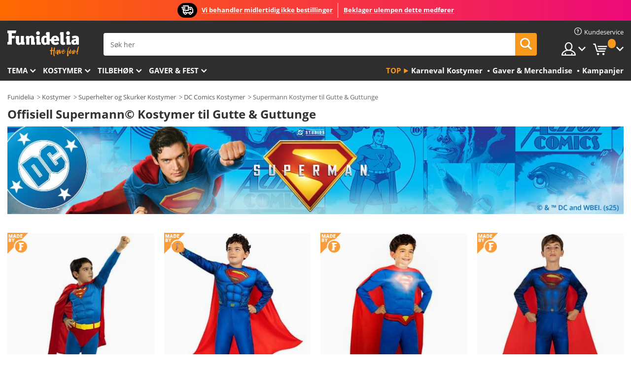

--- FILE ---
content_type: text/html; charset=UTF-8
request_url: https://www.funidelia.no/kostymer/superman/gutter/4300
body_size: 23496
content:

<!DOCTYPE html>
<!--[if gt IE 8]><!-->
<html class="no-js" lang="nn-NO">
<!--<![endif]-->
<head>
    <title>Offisiell Supermann© Kostymer til Gutte & Guttunge | Funidelia</title>
    <meta charset="UTF-8">
<meta http-equiv="X-UA-Compatible" content="IE=edge">
<meta name="description" content="Utforst den største katalogen på nett med Offisiell Supermann© Kostymer til Gutte &amp; Guttunge til kostymefester, Halloween og Karneval! Få de beste ideene om hva du skal kle deg ut som! 24h Levering!">
<meta name="HandheldFriendly" content="True">
<meta name="apple-mobile-web-app-capable" content="yes">
<meta name="viewport" content="width=device-width,initial-scale=1,maximum-scale=1,minimum-scale=1,user-scalable=0">
<meta property="og:title" content="Offisiell Supermann© Kostymer til Gutte &amp; Guttunge | Funidelia">
<meta property="og:url" content="https://www.funidelia.no/kostymer/superman/gutter/4300">
<meta property="og:type" content="website">
<meta property="og:image" content="https://www.funidelia.no/img/global/funidelia_logo.png">
<meta property="og:description" content="Utforst den største katalogen på nett med Offisiell Supermann© Kostymer til Gutte &amp; Guttunge til kostymefester, Halloween og Karneval! Få de beste ideene om hva du skal kle deg ut som! 24h Levering!">
<meta property="og:site_name" content="Funidelia">
<meta name="twitter:card" content="summary_large_image">
<meta name="twitter:site" content="@funidelia">
<meta name="twitter:creator" content="@funidelia">
<meta name="twitter:title" content="Offisiell Supermann© Kostymer til Gutte &amp; Guttunge | Funidelia">
<meta name="twitter:description" content="Utforst den største katalogen på nett med Offisiell Supermann© Kostymer til Gutte &amp; Guttunge til kostymefester, Halloween og Karneval! Få de beste ideene om hva du skal kle deg ut som! 24h Levering!">
<meta name="twitter:image" content="https://www.funidelia.no/img/global/funidelia_logo.png">
<meta name="theme-color" content="#565656">
<meta name="msapplication-navbutton-color" content="#565656">
<meta name="apple-mobile-web-app-capable" content="yes">
<meta name="apple-mobile-web-app-status-bar-style" content="black">
<link href="https://www.funidelia.no/kostymer/superman/gutter/4300" rel="canonical">
<link href="https://www.funidelia.es/disfraces/superman/nino/4300" rel="alternate" hreflang="es-ES">
<link href="https://www.funidelia.be/deguisements/superman/garcon/4300" rel="alternate" hreflang="fr-BE">
<link href="https://www.funidelia.fr/deguisements/superman/garcon/4300" rel="alternate" hreflang="fr-FR">
<link href="https://www.funidelia.ch/kostueme/superman/jungen/4300" rel="alternate" hreflang="de-CH">
<link href="https://www.funidelia.ch/fr/deguisements/superman/garcon/4300" rel="alternate" hreflang="fr-CH">
<link href="https://www.funidelia.ch/it/costumi/superman-per-bambino/4300" rel="alternate" hreflang="it-CH">
<link href="https://www.funidelia.de/kostueme/superman/jungen/4300" rel="alternate" hreflang="de-DE">
<link href="https://www.funidelia.at/kostueme/superman/jungen/4300" rel="alternate" hreflang="de-AT">
<link href="https://www.funidelia.co.uk/costumes/superman/boys/4300" rel="alternate" hreflang="en-GB">
<link href="https://www.funidelia.ie/costumes/superman/boys/4300" rel="alternate" hreflang="en-IE">
<link href="https://www.funidelia.it/costumi/superman-per-bambino/4300" rel="alternate" hreflang="it-IT">
<link href="https://www.funidelia.pt/fatos/super-homem/menino/4300" rel="alternate" hreflang="pt-PT">
<link href="https://www.funidelia.nl/kostuums/superman/jongens/4300" rel="alternate" hreflang="nl-NL">
<link href="https://www.funidelia.com/costumes/superman/boys/4300" rel="alternate" hreflang="en-US">
<link href="https://www.funidelia.com/es/disfraces/superman/nino/4300" rel="alternate" hreflang="es-US">
<link href="https://www.funidelia.pl/kostiumy/superman/chlopcy/4300" rel="alternate" hreflang="pl-PL">
<link href="https://www.funidelia.dk/kostumer/superman/drenge/4300" rel="alternate" hreflang="da-DK">
<link href="https://www.funidelia.se/maskeradklader/stalmannen/pojke/4300" rel="alternate" hreflang="sv-SE">
<link href="https://www.funidelia.cz/kostymy/superman/chlapecke/4300" rel="alternate" hreflang="cs-CZ">
<link href="https://www.funidelia.cl/disfraces/superman/nino/4300" rel="alternate" hreflang="es-CL">
<link href="https://www.funidelia.co/disfraces/superman/nino/4300" rel="alternate" hreflang="es-CO">
<link href="https://www.funidelia.no/kostymer/superman/gutter/4300" rel="alternate" hreflang="nn-NO">
<link href="https://www.funidelia.fi/asut/terasmies/pojille/4300" rel="alternate" hreflang="fi-FI">
<link href="https://www.funidelia.mx/disfraces/superman/nino/4300" rel="alternate" hreflang="es-MX">
<link href="https://www.funidelia.pe/disfraces/superman/nino/4300" rel="alternate" hreflang="es-PE">
<link href="https://www.funidelia.ca/costumes/superman/boys/4300" rel="alternate" hreflang="en-CA">
<link href="https://www.funidelia.ca/fr/deguisements/superman/garcon/4300" rel="alternate" hreflang="fr-CA">
<link href="https://www.funidelia.com.br/fantasias/super-homem/menino/4300" rel="alternate" hreflang="pt-BR">
<link href="https://www.funidelia.sg/costumes/superman/boys/4300" rel="alternate" hreflang="en-SG">
<link href="https://www.funidelia.co.il/thpwswt-swprmn-bwr-bnym/4300" rel="alternate" hreflang="he-IL">
<link href="https://www.funidelia.co.il/en/costumes/superman/boys/4300" rel="alternate" hreflang="en-IL">
<link href="https://www.funidelia.com.ua/costumes/superman/boys/4300" rel="alternate" hreflang="uk-UA">
<link href="https://www.funidelia.co.nz/costumes/superman/boys/4300" rel="alternate" hreflang="en-NZ">
<link href="https://www.funidelia.com.au/costumes/superman/boys/4300" rel="alternate" hreflang="en-AU">
<link href="https://www.funidelia.ro/costume/superman/baiat/4300" rel="alternate" hreflang="ro-RO">
<link href="https://www.funidelia.com.pa/disfraces/superman/nino/4300" rel="alternate" hreflang="es-PA">
<link href="https://www.funidelia.com.ar/disfraces/superman/nino/4300" rel="alternate" hreflang="es-AR">
<link href="https://www.funidelia.gr/stoles-souperman-gia-agoria/4300" rel="alternate" hreflang="el-GR">
<link href="https://www.funidelia.hr/kostimi-superman-za-djecake/4300" rel="alternate" hreflang="hr-HR">
<link href="https://www.funidelia.hu/superman-jelmezek-fiuknak/4300" rel="alternate" hreflang="hu-HU">
<link href="https://www.funidelia.sk/kostymy-superman-pre-chlapcov/4300" rel="alternate" hreflang="sk-SK">
<link href="https://www.funidelia.bg/kostumi-supermen-za-momceta/4300" rel="alternate" hreflang="bg-BG">
<link href="https://www.funidelia.si/kostumi-superman-za-fante/4300" rel="alternate" hreflang="sl-SL">
<link href="https://www.funidelia.es/disfraces/superman/nino/4300" rel="alternate" hreflang="es">
<link href="https://www.funidelia.fr/deguisements/superman/garcon/4300" rel="alternate" hreflang="fr">
<link href="https://www.funidelia.de/kostueme/superman/jungen/4300" rel="alternate" hreflang="de">
<link href="https://www.funidelia.nl/kostuums/superman/jongens/4300" rel="alternate" hreflang="nl">
<link href="https://www.funidelia.com/costumes/superman/boys/4300" rel="alternate" hreflang="en">
<link href="https://www.funidelia.pt/fatos/super-homem/menino/4300" rel="alternate" hreflang="pt">
<link href="https://www.funidelia.it/costumi/superman-per-bambino/4300" rel="alternate" hreflang="it">
<link href="https://static1.funidelia.com" rel="preconnect" crossorigin="">
<link href="https://static1.funidelia.com" rel="dns-prefetch">
<link href="/newfront/css/funidelia6/global.css" rel="stylesheet">
<link href="/newfront/css/funidelia6/cookieconsent.css" rel="stylesheet">
<script src="/newfront/js/funidelia6/cookie-consent-didomi.js" defer></script>
<script src="/newfront/js/funidelia6/libs/jquery.js"></script>
<script src="/newfront/js/funidelia6/libs/lazysizes.min.js"></script>
<script src="//widget.trustpilot.com/bootstrap/v5/tp.widget.bootstrap.min.js" async></script>
<script type="text/javascript"></script>    <meta name="csrf-param" content="_csrf">
    <meta name="csrf-token" content="RG5Wd2xSQ1dzBgYFAiA7BQ4ZIhU7YRRuPloFOj4XMg8GCjgUFBhxZg==">
    <!-- Fonts -->
    <style>
        /* ------------------------------------------------------ */
        /* FONTS */
        /* ------------------------------------------------------ */
        @font-face {
            font-display: swap;
            font-family: 'Open Sans';
            font-style: normal;
            font-weight: 400;
            src: local('Open Sans'), local('OpenSans'), url(https://fonts.gstatic.com/s/opensans/v13/K88pR3goAWT7BTt32Z01mxJtnKITppOI_IvcXXDNrsc.woff2) format('woff2');
            unicode-range: U+0460-052F, U+20B4, U+2DE0-2DFF, U+A640-A69F
        }

        @font-face {
            font-display: swap;
            font-family: 'Open Sans';
            font-style: normal;
            font-weight: 400;
            src: local('Open Sans'), local('OpenSans'), url(https://fonts.gstatic.com/s/opensans/v13/RjgO7rYTmqiVp7vzi-Q5URJtnKITppOI_IvcXXDNrsc.woff2) format('woff2');
            unicode-range: U+0400-045F, U+0490-0491, U+04B0-04B1, U+2116
        }

        @font-face {
            font-display: swap;
            font-family: 'Open Sans';
            font-style: normal;
            font-weight: 400;
            src: local('Open Sans'), local('OpenSans'), url(https://fonts.gstatic.com/s/opensans/v13/LWCjsQkB6EMdfHrEVqA1KRJtnKITppOI_IvcXXDNrsc.woff2) format('woff2');
            unicode-range: U+1F00-1FFF
        }

        @font-face {
            font-display: swap;
            font-family: 'Open Sans';
            font-style: normal;
            font-weight: 400;
            src: local('Open Sans'), local('OpenSans'), url(https://fonts.gstatic.com/s/opensans/v13/xozscpT2726on7jbcb_pAhJtnKITppOI_IvcXXDNrsc.woff2) format('woff2');
            unicode-range: U+0370-03FF
        }

        @font-face {
            font-display: swap;
            font-family: 'Open Sans';
            font-style: normal;
            font-weight: 400;
            src: local('Open Sans'), local('OpenSans'), url(https://fonts.gstatic.com/s/opensans/v13/59ZRklaO5bWGqF5A9baEERJtnKITppOI_IvcXXDNrsc.woff2) format('woff2');
            unicode-range: U+0102-0103, U+1EA0-1EF9, U+20AB
        }

        @font-face {
            font-display: swap;
            font-family: 'Open Sans';
            font-style: normal;
            font-weight: 400;
            src: local('Open Sans'), local('OpenSans'), url(https://fonts.gstatic.com/s/opensans/v13/u-WUoqrET9fUeobQW7jkRRJtnKITppOI_IvcXXDNrsc.woff2) format('woff2');
            unicode-range: U+0100-024F, U+1E00-1EFF, U+20A0-20AB, U+20AD-20CF, U+2C60-2C7F, U+A720-A7FF
        }

        @font-face {
            font-display: swap;
            font-family: 'Open Sans';
            font-style: normal;
            font-weight: 400;
            src: local('Open Sans'), local('OpenSans'), url(https://fonts.gstatic.com/s/opensans/v13/cJZKeOuBrn4kERxqtaUH3VtXRa8TVwTICgirnJhmVJw.woff2) format('woff2');
            unicode-range: U+0000-00FF, U+0131, U+0152-0153, U+02C6, U+02DA, U+02DC, U+2000-206F, U+2074, U+20AC, U+2212, U+2215, U+E0FF, U+EFFD, U+F000
        }

        @font-face {
            font-display: swap;
            font-family: 'Open Sans';
            font-style: normal;
            font-weight: 700;
            src: local('Open Sans Bold'), local('OpenSans-Bold'), url(https://fonts.gstatic.com/s/opensans/v13/k3k702ZOKiLJc3WVjuplzK-j2U0lmluP9RWlSytm3ho.woff2) format('woff2');
            unicode-range: U+0460-052F, U+20B4, U+2DE0-2DFF, U+A640-A69F
        }

        @font-face {
            font-display: swap;
            font-family: 'Open Sans';
            font-style: normal;
            font-weight: 700;
            src: local('Open Sans Bold'), local('OpenSans-Bold'), url(https://fonts.gstatic.com/s/opensans/v13/k3k702ZOKiLJc3WVjuplzJX5f-9o1vgP2EXwfjgl7AY.woff2) format('woff2');
            unicode-range: U+0400-045F, U+0490-0491, U+04B0-04B1, U+2116
        }

        @font-face {
            font-display: swap;
            font-family: 'Open Sans';
            font-style: normal;
            font-weight: 700;
            src: local('Open Sans Bold'), local('OpenSans-Bold'), url(https://fonts.gstatic.com/s/opensans/v13/k3k702ZOKiLJc3WVjuplzBWV49_lSm1NYrwo-zkhivY.woff2) format('woff2');
            unicode-range: U+1F00-1FFF
        }

        @font-face {
            font-display: swap;
            font-family: 'Open Sans';
            font-style: normal;
            font-weight: 700;
            src: local('Open Sans Bold'), local('OpenSans-Bold'), url(https://fonts.gstatic.com/s/opensans/v13/k3k702ZOKiLJc3WVjuplzKaRobkAwv3vxw3jMhVENGA.woff2) format('woff2');
            unicode-range: U+0370-03FF
        }

        @font-face {
            font-display: swap;
            font-family: 'Open Sans';
            font-style: normal;
            font-weight: 700;
            src: local('Open Sans Bold'), local('OpenSans-Bold'), url(https://fonts.gstatic.com/s/opensans/v13/k3k702ZOKiLJc3WVjuplzP8zf_FOSsgRmwsS7Aa9k2w.woff2) format('woff2');
            unicode-range: U+0102-0103, U+1EA0-1EF9, U+20AB
        }

        @font-face {
            font-display: swap;
            font-family: 'Open Sans';
            font-style: normal;
            font-weight: 700;
            src: local('Open Sans Bold'), local('OpenSans-Bold'), url(https://fonts.gstatic.com/s/opensans/v13/k3k702ZOKiLJc3WVjuplzD0LW-43aMEzIO6XUTLjad8.woff2) format('woff2');
            unicode-range: U+0100-024F, U+1E00-1EFF, U+20A0-20AB, U+20AD-20CF, U+2C60-2C7F, U+A720-A7FF
        }

        @font-face {
            font-display: swap;
            font-family: 'Open Sans';
            font-style: normal;
            font-weight: 700;
            src: local('Open Sans Bold'), local('OpenSans-Bold'), url(https://fonts.gstatic.com/s/opensans/v13/k3k702ZOKiLJc3WVjuplzOgdm0LZdjqr5-oayXSOefg.woff2) format('woff2');
            unicode-range: U+0000-00FF, U+0131, U+0152-0153, U+02C6, U+02DA, U+02DC, U+2000-206F, U+2074, U+20AC, U+2212, U+2215, U+E0FF, U+EFFD, U+F000
        }

        @font-face {
            font-family: 'iconfuni';
            font-display: swap;
            src: url('https://static1.funidelia.com/fonts/funidelia6/iconfuni.eot?m8h5y2');
            src: url('https://static1.funidelia.com/fonts/funidelia6/iconfuni.eot?m8h5y2#iefix') format('embedded-opentype'),
            url('https://static1.funidelia.com/fonts/funidelia6/iconfuni.ttf?m8h5y2') format('truetype'),
            url('https://static1.funidelia.com/fonts/funidelia6/iconfuni.woff?m8h5y2') format('woff'),
            url('https://static1.funidelia.com/fonts/funidelia6/iconfuni.svg?m8h5y2#iconfuni') format('svg');
            font-weight: normal;
            font-style: normal;
        }
    </style>


    <!-- I: Pixels Header -->
    <!-- I: GOOGLE ANALYTICS -->
<script type="text/javascript">
    
    function getCookie(k){ return(document.cookie.match('(^|; )'+k+'=([^;]*)')||0)[2] }
  if (typeof ga !== 'undefined') {
        ga('create', 'UA-88457696-1', 'auto');
        ga('require', 'displayfeatures');
        // AB Test variable
        ga('set', 'dimension4', 'Control');
        // Multilanguage custom dimension
      (function(window) {
          var d=(window.location.host).split("."); d=d[d.length-1];
          if(d==='ch' && typeof ga!=='undefined') {
              var p=(window.location.pathname).split("/"); p=(p.length>1)? p[1]:p;
              if(p.match(/^[a-zA-Z]{2}$/gi))
                    ga('set', 'dimension5', p);
            }
        })(window);
        // ClientID cookie to custom dimension
      (function(clientId) {
          if(typeof clientId!=='undefined' && clientId!=='') {
              var c=(clientId.split(".")[2] + '.' + clientId.split(".")[3]);
                ga('set', 'dimension6', c);
            }
        })(getCookie('_ga'));

        // Send the page view
        ga('send', 'pageview');
        ga('require', 'ecommerce');
    }
</script>
<!-- F: GOOGLE ANALYTICS -->
    <!-- F: Pixels Header -->
    <meta name="format-detection" content="telephone=no">

    <link rel="shortcut icon" href="https://static1.funidelia.com/img/icons/funidelia6/favicon.ico"/>
    <link rel="apple-touch-icon" sizes="57x57"
          href="https://static1.funidelia.com/img/icons/funidelia6/apple-touch-icon-57x57.png">
    <link rel="apple-touch-icon" sizes="72x72"
          href="https://static1.funidelia.com/img/icons/funidelia6/apple-touch-icon-72x72.png">
    <link rel="apple-touch-icon" sizes="114x114"
          href="https://static1.funidelia.com/img/icons/funidelia6/apple-touch-icon-114x114.png">
    <link rel="apple-touch-icon" sizes="144x144"
          href="https://static1.funidelia.com/img/icons/funidelia6/apple-touch-icon-144x144.png">
    <link rel="apple-touch-icon" sizes="60×60"
          href="https://static1.funidelia.com/img/icons/funidelia6/touch-icon-iphone-60x60.png">
    <link rel="apple-touch-icon" sizes="76×76"
          href="https://static1.funidelia.com/img/icons/funidelia6/touch-icon-ipad-76x76.png">
    <link rel="apple-touch-icon" sizes="120×120"
          href="https://static1.funidelia.com/img/icons/funidelia6/touch-icon-iphone-retina-120x120.png">
    <link rel="apple-touch-icon" sizes="152×152"
          href="https://static1.funidelia.com/img/icons/funidelia6/touch-icon-ipad-retina-152x152.png">
    <link rel="apple-touch-icon" sizes="180×180"
          href="https://static1.funidelia.com/img/icons/funidelia6/apple-touch-icon-180x180.png">
    <link rel="icon" sizes="192×192" href="https://static1.funidelia.com/img/icons/funidelia6/touch-icon-192x192.png">
    <link rel="icon" sizes="128×128" href="https://static1.funidelia.com/img/icons/funidelia6/touch-icon-128x128.png">

    </head>
<body id="landing-page">
<!-- Google Tag Manager -->
<script>                    
                    dataLayer = window.dataLayer||[];
                    dataLayer.push({"id_shop":28,"id_lang":13,"store":"no","currency":"NOK","environment":"PRO","vertexModeShopEnabled":1,"vertexModeLangEnabled":1,"vertexEventShops":["1","2","4","6","7","8","9","10","11","12","13","16","20","21","24","25","29","31","39","42","43","48","50","52"],"vertexEventLangs":["1","2","3","4","5","6","7","8","9","10","11","12","14","23","26","27","29","30","31"],"languageCode":"no-NO","testAbName":"","id_testab_segment":"","pageCategory":"landing"});
                    function gtag(){dataLayer.push(arguments);}
                    gtag('js', new Date());
                </script><script>
                window.dataLayer = window.dataLayer || [];
                function gtag(){dataLayer.push(arguments);}
                gtag('config', {
                    'allow_enhanced_conversions': true
                });
                var enhanced_conversion_data = {};
                </script>
                <!-- Google tag (gtag.js) -->
                <script async src='https://www.googletagmanager.com/gtag/js?id=AW-941662587'></script>
                <script>
                window.dataLayer = window.dataLayer || [];
                function gtag(){dataLayer.push(arguments);}
                gtag('js', new Date());
                gtag('config', 'AW-941662587');
                </script><noscript><iframe src="//www.googletagmanager.com/ns.html?id=GTM-T3B74TN9"
                height="0" width="0" style="display:none;visibility:hidden"></iframe></noscript>
                <script>(function(w,d,s,l,i){w[l]=w[l]||[];w[l].push({'gtm.start':
                new Date().getTime(),event:'gtm.js'});var f=d.getElementsByTagName(s)[0],
                j=d.createElement(s),dl=l!='dataLayer'?'&l='+l:'';j.async=true;j.src=
                '//www.googletagmanager.com/gtm.js?id='+i+dl;f.parentNode.insertBefore(j,f);
                })(window,document,'script','dataLayer','GTM-T3B74TN9');</script><!-- End Google Tag Manager -->
<script type="text/javascript">var languageItems=(function(){var _languages={"d4a8968f52233729744797511ed0b4c0":"Er du sikker på at du vil slette disse objektene?","80ebdccece38141cd9c0f9b3b623091f":"Er du sikker på at du vil slette dette objektet?","074b03b4412887edb3e3a82e13af0805":"Oversettelsesspråk: {name}","c9cc8cce247e49bae79f15173ce97354":"Lagre","d3d2e617335f08df83599665eef8a418":"Lukk","2c001e112362cf23b3ae510a082bfd2f":"Se mer","92eb39a1407d02c39fc0403548241472":"Lukk","c505a523b530a1d6cbe1032888faf4cf":"Se alle alternativer","dc52ced9d4cb3e54bc844d244eabf16e":"Gjem","a1bb4005c97d90c2b9e6e5e70aeb4a39":"Se profil","89de7cdf72ec3e86dc4e9f855cceceeb":"Størrelse","3a9d91e217cf6dc8f7bdb006d3ee59b7":"Pris","ca2c86ecadd1cc864d4cad2935120ba9":"Ny","4352a5342c0822e2b90b767c1a412fe2":"Tilgjengelig","75be016667431efb1831274f515a59b4":"Før","d20f652b79b41449b66aaa14831b6b12":"Legg til","4cb47e60921d2f6c40e1983714081495":"Søkeforslag","9cfefed8fb9497baa5cd519d7d2bb5d7":"i"};return{getLanguageItems:function(){return _languages;}};})();</script>
<!-- HEADER START -->
<script type="application/ld+json">{"@context":"http:\/\/schema.org\/","@type":"Organization","name":"Funidelia","legalName":"FUNIGLOBAL DEVELOPMENTS SL","url":"https:\/\/www.funidelia.info","logo":"https:\/\/www.funidelia.no\/img\/global\/funidelia_logo.png","brand":{"@type":"Brand","name":"Funidelia","logo":"https:\/\/www.funidelia.no\/img\/global\/funidelia_logo.png","slogan":"Have Fun!","url":"https:\/\/www.funidelia.no\/"}}</script><header id="header">
    <section id="header-msg" class="wc2">
	<div class="phase1">
		<span class="ico"><i class="ico-send-ng"></i>&nbsp;</span> 
 
			<span class="txt-h1">Vi behandler midlertidig ikke bestillinger</span>
			</div>
 
		<div class="phase2">
 
				<span class="txt-h1">Beklager ulempen dette medfører</span>
			 
		</div>
		<script type="text/javascript">
			var limit_date = '2026-12-31 23:59:59';
		</script>
</section>
    <div id="header-ctt" class="container">
        <h2 id="header-brand"><a href="/" title="Gå til: Hjem">Funidelia. Din online-butikk for Utkledninger og Halloweenkostymer.</a></h2>
        <section id="header-nav">
			<ul class="header-nav-menu">
				<li class="head-client"><a href="/faq/kundeservice" title="Kundeservice" class="opt" ><i class="ico-hn-client"></i><span class="txt">Kundeservice</span></a></li>
				<li class="head-sep"></li>
				<li class="head-search"><a href="#" title="Søk" class="opt js-head-search"><span class="txt">Søk</span></a></li>
				<li class="head-user dropdown">
					<a class="opt dropdown-toggle" data-toggle="dropdown" aria-haspopup="true" aria-expanded="false" title="Min konto"><span class="txt">Min konto</span></a>
					<div class="dropdown-menu dropdown-menu-right">
						<div id="my-account-login-form" style="display: block;">
							<span class="hidden">Gå til min Konto</span>
							<form id="loginForm-header" name="loginForm" method="POST" action="/index.php?controller=authentication" class="form">
								<fieldset>
									<div class="form-group">
										<label for="loginForm-cps-email">E-post:</label>
										<input type="text" name="email" id="loginForm-cps-email" value="" class="form-control">
									</div>
									<div class="form-group">
										<label for="loginForm-cps-password">Passord:</label>
										<input type="password" name="passwd" id="loginForm-cps-password" value="" class="form-control" />
									</div>
									<div class="form-group">
										<input type="submit" id="loginForm-header-submit" name="SubmitLogin" class="btn-form" value="Gå til" />
										<span class="link" data-ref="/index.php?controller=password" onclick="window.location.href=this.getAttribute('data-ref');"
                                              title="Klikk her for å huske passordet ditt">
                                            Har du glemt passordet ditt?                                        </span>
									</div>
								</fieldset>
							</form>
						</div>
					</div>
				</li>
					<li id="cart" class="head-cart dropdown">
						<a href="https://www.funidelia.no/cart" title="Min kurv" class="opt dropdown-toggle active" data-toggle="dropdown" id="slidecartBtn"><span class="txt">Min kurv</span> <span class="badged num funi-blockcartbadge">&nbsp;</span></a>

						<div id="slidecart" class="slidecart dropdown-menu dropdown-menu-right">
							<span class="dropdown-header">Min handlekurv</span>
							<div class="dropdown-padd">
                                <div class="lazyloading"></div>
							</div>
						</div>
					</li>
			</ul>
        </section>
		<section id="header-search">
			<div class="search-form">

				<form id="searhForm-header" action="/search" method="get">
					<fieldset>
						<div class="search-group">
							<label for="query">Søk etter:</label>
							<input type="text" id="searchForm-query-header" name="query" class="form-control" placeholder="Søk her" />
							<input type="reset" value="x" class="searchForm-reset-header" />
							<span class="search-group-btn">
								<button type="submit" id="searchForm-submit-header" class="btn btn-search">
									<i class="icf-search"></i><span class="txt">Søk</span>
								</button>
							</span>
						</div>
					</fieldset>
				</form>
			</div>
		</section>
<section id="header-menu">
	<a id="slidemenuBtn" href="#slidemenu" title="Hva har du lyst til å kjøpe?" class="opt-menu dropdown-toggle"><span class="txt">Hva har du lyst til å kjøpe?</span></a>
	<div id="slidemenu" >
		<div class="header-menu-responsive dropdown-menu">
			<ul class="header-menu-movil clearfix">
				<li class="opt-movil "><a title="Gå tilbake" class="sidr-close-window opt-back">Gå tilbake</a></li>
				<li class="opt-movil "><a title="Min konto" id="menu-movil-user-btn"  class="opt-user">Min konto</a></li>
				
				<li id="header-movil-user" class="clearfix">
					<div id="my-account-login-form-mobile" style="display: block;">
						<span class="hidden">Gå til min Konto</span>
						<form id="loginFormMobile" name="loginForm" method="POST" action="/index.php?controller=authentication&back=https://www.funidelia.no/kostymer/superman/gutter/4300"  class="form">
							<fieldset>
								<div class="form-group">
									<label for="loginFormMobile-cps-email">E-post:</label>
									<input type="text" name="email" id="loginFormMobile-cps-email" value="" class="form-control">
								</div>
								<div class="form-group">
									<label for="loginFormMobile-cps-password">Passord:</label>
									<input type="password" name="passwd" id="loginFormMobile-cps-password" value="" class="form-control" />
								</div>
								<input type="submit" id="loginFormMobile-submit" name="SubmitLogin" class="btn-form" value="Gå til" />
                                <span class="link" data-ref="/index.php?controller=password" onclick="window.location.href=this.getAttribute('data-ref');"
                                      title="Klikk her for å huske passordet ditt">
                                    Har du glemt passordet ditt?                                </span>
							</fieldset>
						</form>
					</div>
				</li>
				
			</ul>
				<ul class="header-menu-nav clearfix">
					<li class="opt-links">
						<div class="menu-h2"><a href="#" title="Flere produkter">Top</a></div>
						<div class="dropdown clearfix">
							<div class="fdo clearfix">
								<ul class="clearfix">
											<li>
			<a href="/feiring/karneval/5866" title="Karneval Kostymer" ><img data-src="https://static1.funidelia.com/img/fr_landing_block/funidelia6/landings/20170202_MENULINKS_CARNAVAL_NO.gif" alt="Karneval Kostymer" class="img lazyload"><span class="txt">Karneval Kostymer</span></a>
    	</li>
		<li>
			<a href="/nerdete-gaver/6235" title="Gaver & Merchandise" ><img data-src="https://static1.funidelia.com/img/fr_landing_block/funidelia6/landings/20181029_MENULINKS_MERCHAND_REGALOSFRIKIS_NO.gif" alt="Gaver & Merchandise" class="img lazyload"><span class="txt">Gaver & Merchandise</span></a>
    	</li>
		<li>
			<a href="/funidelia-outlet/8822" title="Kampanjer" ><img data-src="https://static1.funidelia.com/img/fr_landing_block/funidelia6/landings/20250708_MENULINKS_PROMOCIONES_NO.jpg" alt="Kampanjer" class="img lazyload"><span class="txt">Kampanjer</span></a>
    	</li>
								</ul>
							</div>
						</div>
					</li>					
						<li class="opt-normal">
							<div class="menu-h2">
								<a href="/kostymer/951" title="Tema" >Tema</a>
							</div>
							<div class="dropdown">
								<div class="fdo clearfix">
										<div class="header-menu-cat">
											<div class="menu-column-title">
													<a title="Fremhevet:" >Fremhevet:</a>
											</div>
												<ul class="lst-cats">
															<li>
			<a class="gae-menu-mob" href="#" title=""></a>
		</li>
												</ul>
													</div>
													<div class="header-menu-tags ">
                                                        <div class="draggable-module">
                                                        													<div class="menu-column-title">
															<a title="🎉 Topp Kostymer" >🎉 Topp Kostymer</a>
									
													</div>
													<ul class="lst-tags clearfix">
																<li>
			<a href="/kostymer/dyr-og-insekt/3513" title="Dyr Kostymer">Dyr</a>
		</li>
		<li>
			<a href="/tema/politi/4964" title="Politi Kostymer">Politi</a>
		</li>
		<li>
			<a href="/kostymer/pirat/3327" title="Pirater & Sjørøver Kostymer">Pirater & Sjørøver</a>
		</li>
		<li>
			<a href="/kostymer/mat-og-drikke/3514" title="Mat og Drikker Kostymer">Mat og Drikker</a>
		</li>
		<li>
			<a href="/tema/frukt/1270" title="Frukt Kostymer">Frukt</a>
		</li>
		<li>
			<a href="/kostymer/uniform/3508" title="Yrker Kostymer">Yrker</a>
		</li>
		<li>
			<a href="/kostymer/klovner-og-sirkus/3314" title="Klovner og Sirkus Kostymer">Klovner og Sirkus</a>
		</li>
		<li>
			<a href="/kostymer/videospill/3510" title="Dataspill Kostymer">Dataspill</a>
		</li>
		<li>
			<a href="/tema/steampunk/1482" title="Steampunk Kostymer">Steampunk</a>
		</li>
													</ul>
                                                        </div>
                                                        <div class="draggable-module">
                                                        													<div class="menu-column-title">
															<a title="🦸 Superhelter og Skurker Kostymer" >🦸 Superhelter og Skurker Kostymer</a>
									
													</div>
													<ul class="lst-tags clearfix">
																<li>
			<a href="/kostymer/batman/3050" title="Batman Kostymer">Batman</a>
		</li>
		<li>
			<a href="/tema/joker/4544" title="Joker Kostymer">Joker</a>
		</li>
		<li>
			<a href="/kostymer/harley-quinn/5196" title="Harley Quinn Kostymer">Harley Quinn</a>
		</li>
		<li>
			<a href="/kostymer/superman/3384" title="Supermann Kostymer">Supermann</a>
		</li>
		<li>
			<a href="/kostymer/wonder-woman/3444" title="Wonder Woman Kostymer">Wonder Woman</a>
		</li>
		<li>
			<a href="/kostymer/captain-america/3082" title="Captain America Kostymer">Captain America</a>
		</li>
		<li>
			<a href="/kostymer/catwoman/5711" title="Catwoman Kostymer">Catwoman</a>
		</li>
		<li>
			<a href="/kostymer/the-flash/3161" title="The Flash Kostymer">The Flash</a>
		</li>
		<li>
			<a href="/kostymer/power-rangers/3335" title="Power Rangers Kostymer">Power Rangers</a>
		</li>
		<li>
			<a href="/kostymer/spiderman/3376" title="Spiderman Kostymer">Spiderman</a>
		</li>
		<li>
			<a href="/kostymer/teenage-mutant-ninja-turtles/3240" title="Teenage Mutant Ninja Turtles Kostymer">Teenage Mutant Ninja Turtles</a>
		</li>
		<li>
			<a href="/kostymer/superhelter-og-skurker/3509" title="All Superhelter og Skurker Kostymer">All Superhelter og Skurker Kostymer</a>
		</li>
													</ul>
                                                        </div>
													</div>
													<div class="header-menu-tags ">
                                                        <div class="draggable-module">
                                                        													<div class="menu-column-title">
															<a title="⌛️ Decades" >⌛️ Decades</a>
									
													</div>
													<ul class="lst-tags clearfix">
																<li>
			<a href="/kostymer/1920s-flapper-gangster-og-burlesk/3031" title="1920s: Flapper, Gangster og Burlesk Kostymer">1920s: Flapper, Gangster og Burlesk</a>
		</li>
		<li>
			<a href="/kostymer/1950s-rock-roll/3034" title="1950s: Rock & Roll Kostymer">1950s: Rock & Roll</a>
		</li>
		<li>
			<a href="/kostymer/1960s-hippie-bevegelsen/3035" title="1960s: Hippie Bevegelsen Kostymer">1960s: Hippie Bevegelsen</a>
		</li>
		<li>
			<a href="/kostymer/1970s-disco-og-pumps/3036" title="1970s: Disco Kostymer">1970s: Disco</a>
		</li>
		<li>
			<a href="/kostymer/1980s-pop-musikk/3037" title="1980s & 1990s: Pop Musikk Kostymer">1980s & 1990s: Pop Musikk</a>
		</li>
		<li>
			<a href="/kostymer/tiar/3497" title="All Decades Kostymer">All Decades Kostymer</a>
		</li>
													</ul>
                                                        </div>
                                                        <div class="draggable-module">
                                                        													<div class="menu-column-title">
															<a title="⚔️  Periode og Historie" >⚔️  Periode og Historie</a>
									
													</div>
													<ul class="lst-tags clearfix">
																<li>
			<a href="/kostymer/roman/3354" title="Romersk Kostymer">Romersk</a>
		</li>
		<li>
			<a href="/tema/vikinger/1540" title="Vikinger Kostymer">Vikinger</a>
		</li>
		<li>
			<a href="/tema/egypt/1230" title="Egypt Kostymer">Egypt</a>
		</li>
		<li>
			<a href="/kostymer/middelalderske/3276" title="Middelalder Kostymer">Middelalder</a>
		</li>
		<li>
			<a href="/tema/hulemann/1188" title="Huleboer & Troglodyte Kostymer">Huleboer & Troglodyte</a>
		</li>
		<li>
			<a href="/kostymer/ville-vesten/3507" title="Ville Vesten Kostymer">Ville Vesten</a>
		</li>
		<li>
			<a href="/kostymer/verden-og-kulturer/3506" title="All Tradisjon og Kultur Kostymer">All Tradisjon og Kultur Kostymer</a>
		</li>
													</ul>
                                                        </div>
                                                        <div class="draggable-module">
                                                        													<div class="menu-column-title">
															<a title="🎬 Tv og Film" >🎬 Tv og Film</a>
									
													</div>
													<ul class="lst-tags clearfix">
																<li>
			<a href="/squid-game-kostymer/8830" title="Squid Game Kostymer">Squid Game</a>
		</li>
		<li>
			<a href="/kostymer/harry-potter/3189" title="Harry Potter Kostymer">Harry Potter</a>
		</li>
		<li>
			<a href="/tema/minions/1286" title="Minions Kostymer">Minions</a>
		</li>
		<li>
			<a href="/peaky-blinders-kostymer/8662" title="Peaky Blinders Kostymer">Peaky Blinders</a>
		</li>
		<li>
			<a href="/kostymer/grease/3179" title="Grease Kostymer">Grease</a>
		</li>
		<li>
			<a href="/kostymer/ringenes-herre/3142" title="Ringenes Herre (Lord of the Rings) Kostymer">Ringenes Herre (Lord of the Rings)</a>
		</li>
		<li>
			<a href="/kostymer/charlie-og-sjokoladefabrikken/3086" title="Charlie og Sjokoladefabrikken Kostymer Kostymer">Charlie og Sjokoladefabrikken Kostymer</a>
		</li>
		<li>
			<a href="/kostymer/trollmannen-fra-oz/3138" title="Trollmannen fra OZ Kostymer">Trollmannen fra OZ</a>
		</li>
		<li>
			<a href="/kostymer/star-wars/3378" title="Star Wars Kostymer">Star Wars</a>
		</li>
		<li>
			<a href="/kostymer/alice-i-eventyrland/3017" title="Allice i Eventyrland Kostymer">Allice i Eventyrland</a>
		</li>
		<li>
			<a href="/kostymer/sesame-street/3049" title="Sesame Street & The Muppets Kostymer">Sesame Street & The Muppets</a>
		</li>
		<li>
			<a href="/kostymer/disney-prinsesse/3503" title="Disney Prinsesse Kostymer">Disney Prinsesse</a>
		</li>
		<li>
			<a href="/kostymer/disney/3543" title="All Disney Kostymer">All Disney Kostymer</a>
		</li>
		<li>
			<a href="/kostymer/tv-og-film/3502" title="All Tv og Film Kostymer">All Tv og Film Kostymer</a>
		</li>
													</ul>
                                                        </div>
													</div>
													<div class="header-menu-tags ">
                                                        <div class="draggable-module">
                                                        													<div class="menu-column-title">
															<a title="📺 Animert Tegneserie" >📺 Animert Tegneserie</a>
									
													</div>
													<ul class="lst-tags clearfix">
																<li>
			<a href="/tema/mirakulose-marihoner/5984" title="Miraculous Ladybug Kostymer">Miraculous Ladybug</a>
		</li>
		<li>
			<a href="/kostymer/dragon-ball/3121" title="Dragon Ball Kostymer">Dragon Ball</a>
		</li>
		<li>
			<a href="/masha-og-mishka-kostymer/7400" title="Masha og Mishka Kostymer">Masha og Mishka</a>
		</li>
		<li>
			<a href="/kostymer/pj-masker/6145" title="PJ Masker Kostymer">PJ Masker</a>
		</li>
		<li>
			<a href="/kostymer/pote-patrulje/3517" title="Paw Patrol Kostymer">Paw Patrol</a>
		</li>
		<li>
			<a href="/kostymer/smurfene/3260" title="Smurfene Kostymer">Smurfene</a>
		</li>
		<li>
			<a href="/kostymer/skippern/3334" title="Skipper'n Kostymer">Skipper'n</a>
		</li>
		<li>
			<a href="/kostymer/flintstones/3259" title="The Flintstones Kostymer">The Flintstones</a>
		</li>
		<li>
			<a href="/kostymer/scooby-doo/3360" title="Scooby-Doo Kostymer">Scooby-Doo</a>
		</li>
		<li>
			<a href="/kostymer/animert-tegneserie/3501" title="All Animert Tegneserie Kostymer">All Animert Tegneserie Kostymer</a>
		</li>
													</ul>
                                                        </div>
                                                        <div class="draggable-module">
                                                        													<div class="menu-column-title">
															<a title="🎉 Flere karnevalskostymer" >🎉 Flere karnevalskostymer</a>
									
													</div>
													<ul class="lst-tags clearfix">
																<li>
			<a href="/kostymer/dyr-og-insekt/3513" title="Dyr Kostymer">Dyr</a>
		</li>
		<li>
			<a href="/tema/politi/4964" title="Politi Kostymer">Politi</a>
		</li>
		<li>
			<a href="/kostymer/pirat/3327" title="Pirater & Sjørøver Kostymer">Pirater & Sjørøver</a>
		</li>
		<li>
			<a href="/kostymer/mat-og-drikke/3514" title="Mat og Drikker Kostymer">Mat og Drikker</a>
		</li>
		<li>
			<a href="/tema/frukt/1270" title="Frukt Kostymer">Frukt</a>
		</li>
		<li>
			<a href="/kostymer/uniform/3508" title="Yrker Kostymer">Yrker</a>
		</li>
		<li>
			<a href="/kostymer/klovner-og-sirkus/3314" title="Klovner og Sirkus Kostymer">Klovner og Sirkus</a>
		</li>
		<li>
			<a href="/kostymer/videospill/3510" title="Dataspill Kostymer">Dataspill</a>
		</li>
		<li>
			<a href="/tema/steampunk/1482" title="Steampunk Kostymer">Steampunk</a>
		</li>
		<li>
			<a href="/kostymer/original-og-morsome/3515" title="Original og Morsom Kostymer">Original og Morsom</a>
		</li>
		<li>
			<a href="/kostymer/oppblasbare/6205" title="Oppblåsbare kostymer Kostymer">Oppblåsbare kostymer</a>
		</li>
													</ul>
                                                        </div>
                                                        <div class="draggable-module">
                                                        													<div class="menu-column-title">
															<a title="🥳 Temafester" >🥳 Temafester</a>
									
													</div>
													<ul class="lst-tags clearfix">
																<li>
			<a href="/feiring/karneval/5866" title="Karneval Kostymer">Karneval</a>
		</li>
		<li>
			<a href="/kostymer/halloween/3532" title="Halloween Kostymer">Halloween</a>
		</li>
		<li>
			<a href="/feiring/utdrikningslag/5868" title="Utdrikningslag Kostymer">Utdrikningslag</a>
		</li>
		<li>
			<a href="/feiring/oktoberfest/5874" title="Oktoberfest Kostymer">Oktoberfest</a>
		</li>
		<li>
			<a href="/feiring/st-patricks-dag/5876" title="St. Patrick Kostymer">St. Patrick</a>
		</li>
		<li>
			<a href="/feiring/jul/5872" title="Juletid Kostymer">Juletid</a>
		</li>
													</ul>
                                                        </div>
									</div>
								</div>
								<ul class="all">
									<li class="all">
										<a href="/kostymer/951" title="Se alle">Se alle</a>
									</li>
								</ul>
									<img data-src="https://static1.funidelia.com/img/fr_landing_block/funidelia6/landings/202111_FUNIDELIA_CAB_MENU_DISFRACES_NAVIDAD1.jpg" alt="" class="header-menu-img lazyload">
							</div>
						</li>
						<li class="opt-normal">
							<div class="menu-h2">
								<a href="/kostymer/951" title="Tema Kostymer" >Kostymer</a>
							</div>
							<div class="dropdown">
								<div class="fdo clearfix">
										<div class="header-menu-cat">
											<div class="menu-column-title">
													<a title="Fremhevet:" >Fremhevet:</a>
											</div>
												<ul class="lst-cats">
															<li>
			<a class="gae-menu-mob" href="#" title=""></a>
		</li>
												</ul>
													</div>
													<div class="header-menu-tags ">
                                                        <div class="draggable-module">
                                                        													<div class="menu-column-title">
															<a title="👫 Kostymer Til Voksne" >👫 Kostymer Til Voksne</a>
									
													</div>
													<ul class="lst-tags clearfix">
																<li>
			<a href="/kostymer/herre/1630" title="Kostymer til Herre">Kostymer til Herre</a>
		</li>
		<li>
			<a href="/kostymer/damer/1631" title="Kostymer til Dame">Kostymer til Dame</a>
		</li>
		<li>
			<a href="/kostymer/voksne/1643" title="All Kostymer til voksne">All Kostymer til voksne</a>
		</li>
													</ul>
                                                        </div>
													</div>
													<div class="header-menu-tags ">
                                                        <div class="draggable-module">
                                                        													<div class="menu-column-title">
															<a title="👧 Kostymer til Barn & Småbarn" >👧 Kostymer til Barn & Småbarn</a>
									
													</div>
													<ul class="lst-tags clearfix">
																<li>
			<a href="/kostymer/gutter/1636" title="Kostymer til Gutte & Guttunge">Kostymer til Gutte & Guttunge</a>
		</li>
		<li>
			<a href="/kostymer/jenter/1637" title="Kostymer til Jente & Småjente">Kostymer til Jente & Småjente</a>
		</li>
		<li>
			<a href="/kostymer/baby/1646" title="Kostymer til Babyer">Kostymer til Babyer</a>
		</li>
		<li>
			<a href="/kostymer/barne/1645" title="All Kostymer til Barn & Småbarn">All Kostymer til Barn & Småbarn</a>
		</li>
													</ul>
                                                        </div>
													</div>
													<div class="header-menu-tags ">
                                                        <div class="draggable-module">
                                                        													<div class="menu-column-title">
															<a title="🤠 Andre kostymer" >🤠 Andre kostymer</a>
									
													</div>
													<ul class="lst-tags clearfix">
																<li>
			<a href="/kostymer/ekstra-store/3758" title="Plus Size">Plus Size</a>
		</li>
		<li>
			<a href="/kostymer/sexy/1087" title="Sexy Kostymer">Sexy</a>
		</li>
		<li>
			<a href="/par-kostymer/8110" title="Par">Par</a>
		</li>
		<li>
			<a href="/gruppe-kostymer/6268" title="Grupper og familie">Grupper og familie</a>
		</li>
		<li>
			<a href="/kostymer/hunder/1642" title="Hund Kostymer">Hund</a>
		</li>
		<li>
			<a href="/kostymer/billige/4391" title="Kostymer til lav pris">Kostymer til lav pris</a>
		</li>
		<li>
			<a href="/funidelia-outlet/8822" title="Kampanjer">Kampanjer</a>
		</li>
													</ul>
                                                        </div>
									</div>
								</div>
								<ul class="all">
									<li class="all">
										<a href="/kostymer/951" title="Se alle">Se alle</a>
									</li>
								</ul>
									<img data-src="https://static1.funidelia.com/img/fr_landing_block/funidelia6/landings/201908_FUNIDELIA_CAB_MENU_DISFRACES_HALLOWEEN.jpg" alt="" class="header-menu-img lazyload">
							</div>
						</li>
						<li class="opt-normal">
							<div class="menu-h2">
								<a href="/tilbehoer/5814" title="Tilbehør til kostymer" >Tilbehør</a>
							</div>
							<div class="dropdown">
								<div class="fdo clearfix">
										<div class="header-menu-cat">
											<div class="menu-column-title">
													<a title="Fremhevet:" >Fremhevet:</a>
											</div>
												<ul class="lst-cats">
															<li>
			<a class="gae-menu-mob" href="#" title=""></a>
		</li>
												</ul>
													</div>
													<div class="header-menu-tags ">
                                                        <div class="draggable-module">
                                                        													<div class="menu-column-title">
															<a title="🎩 Kostymer Tilbehør" >🎩 Kostymer Tilbehør</a>
									
													</div>
													<ul class="lst-tags clearfix">
																<li>
			<a href="/parykk/1058" title="Parykker til kostymer">Parykker</a>
		</li>
		<li>
			<a href="/makeup/5817" title="Makeup til kostymer">Makeup</a>
		</li>
		<li>
			<a href="/hatt-hjelmer/5825" title="Hatter til kostymer">Hatter</a>
		</li>
		<li>
			<a href="/tutu-underskjort/1105" title="Tutu til kostymer">Tutu</a>
		</li>
		<li>
			<a href="/boaer/905" title="Boaer til kostymer">Boaer</a>
		</li>
		<li>
			<a href="/tights-leggings/1022" title="Strømper, Tights & Leggings til kostymer">Strømper, Tights & Leggings</a>
		</li>
		<li>
			<a href="/kapper/918" title="Kapper til kostymer">Kapper</a>
		</li>
		<li>
			<a href="/vinger/889" title="Vinger til kostymer">Vinger</a>
		</li>
		<li>
			<a href="/lightsabers/5843" title="Lightsabers & Lasersverds til kostymer">Lightsabers & Lasersverds</a>
		</li>
		<li>
			<a href="/hjelmer/922" title="Hjelmer til kostymer">Hjelmer</a>
		</li>
		<li>
			<a href="/skjegg-bart/898" title="Skjegg & Bart til kostymer">Skjegg & Bart</a>
		</li>
		<li>
			<a href="/hodeband/1094" title="Hodebånd til kostymer">Hodebånd</a>
		</li>
		<li>
			<a href="/briller/965" title="Briller til kostymer">Briller</a>
		</li>
		<li>
			<a href="/tilbehoer/5814" title="All Tilbehør til kostymer">All Tilbehør</a>
		</li>
													</ul>
                                                        </div>
                                                        <div class="draggable-module">
                                                        													<div class="menu-column-title">
															<a title="🎭 Kostymer Masker" >🎭 Kostymer Masker</a>
									
													</div>
													<ul class="lst-tags clearfix">
																<li>
			<a href="/oyemasker/892" title="Øyemasker til kostymer">Øyemasker</a>
		</li>
		<li>
			<a href="/masker/italia-venezia/3744" title="Italia og Venezia Masker til kostymer">Italia og Venezia Masker</a>
		</li>
		<li>
			<a href="/masker/dyr/5985" title="Dyr Masker til kostymer">Dyr Masker</a>
		</li>
		<li>
			<a href="/masker/klovne/6211" title="Klovner og Sirkus Masker til kostymer">Klovner og Sirkus Masker</a>
		</li>
		<li>
			<a href="/masker/1017" title="All Masker til kostymer">All Masker</a>
		</li>
													</ul>
                                                        </div>
													</div>
													<div class="header-menu-tags ">
                                                        <div class="draggable-module">
                                                        													<div class="menu-column-title">
															<a title="🎃 Halloween Tilbehør" >🎃 Halloween Tilbehør</a>
									
													</div>
													<ul class="lst-tags clearfix">
																<li>
			<a href="/tilbehoer/halloween/6025" title="Halloween Tilbehør til kostymer">Halloween Tilbehør</a>
		</li>
		<li>
			<a href="/vapen/5824" title="Våpen til kostymer">Våpen</a>
		</li>
		<li>
			<a href="/parykk/halloween/3737" title="Halloween Parykker til kostymer">Halloween Parykker</a>
		</li>
		<li>
			<a href="/halloween-hatter/8752" title="Halloween Hatter til kostymer">Halloween Hatter</a>
		</li>
		<li>
			<a href="/demoner-og-djevler-horn/8554" title="Demoner og djevler Horn til kostymer">Demoner og djevler Horn</a>
		</li>
		<li>
			<a href="/kost/953" title="Kost til kostymer">Kost</a>
		</li>
		<li>
			<a href="/parykk/hekser-trollmen/3745" title="Hekser og Trollmen Parykker til kostymer">Hekser og Trollmen Parykker</a>
		</li>
		<li>
			<a href="/hatter/hekse/5993" title="Hekser og Trollmen Hatter til kostymer">Hekser og Trollmen Hatter</a>
		</li>
		<li>
			<a href="/parykk/klovn/6215" title="Klovner og Sirkus Parykker til kostymer">Klovner og Sirkus Parykker</a>
		</li>
		<li>
			<a href="/tilbehoer/halloween/6025" title="All Halloween Tilbehør til kostymer">All Halloween Tilbehør</a>
		</li>
													</ul>
                                                        </div>
                                                        <div class="draggable-module">
                                                        													<div class="menu-column-title">
															<a title="👹 Halloween Masker" >👹 Halloween Masker</a>
									
													</div>
													<ul class="lst-tags clearfix">
																<li>
			<a href="/masker/hekse/6219" title="Hekser og Trollmen Masker til kostymer">Hekser og Trollmen Masker</a>
		</li>
		<li>
			<a href="/horror-movie-masker/8094" title="Horror Movie Masker til kostymer">Horror Movie Masker</a>
		</li>
		<li>
			<a href="/pest-lege-masker/8184" title="Pest lege Masker til kostymer">Pest lege Masker</a>
		</li>
		<li>
			<a href="/monstre-masker/8098" title="Monsters Masker til kostymer">Monsters Masker</a>
		</li>
		<li>
			<a href="/masker/zombie/6217" title="Zombier Masker til kostymer">Zombier Masker</a>
		</li>
		<li>
			<a href="/masker/halloween/3730" title="All Halloween Masker til kostymer">All Halloween Masker</a>
		</li>
													</ul>
                                                        </div>
                                                        <div class="draggable-module">
                                                        													<div class="menu-column-title">
															<a title="🎉 Kostymer Temafester" >🎉 Kostymer Temafester</a>
									
													</div>
													<ul class="lst-tags clearfix">
																<li>
			<a href="/tilbehoer/utdrikningslag/5975" title="Utdrikningslag Tilbehør">Utdrikningslag Tilbehør</a>
		</li>
		<li>
			<a href="/oktoberfest-hatter/8071" title="Oktoberfest Tilbehør">Oktoberfest Tilbehør</a>
		</li>
													</ul>
                                                        </div>
													</div>
													<div class="header-menu-tags ">
                                                        <div class="draggable-module">
                                                        													<div class="menu-column-title">
															<a title="🤡 Halloween Makeup" >🤡 Halloween Makeup</a>
									
													</div>
													<ul class="lst-tags clearfix">
																<li>
			<a href="/makeup/hekder-trollmen/3740" title="Hekser og Trollmen Makeup til kostymer">Hekser og Trollmen Makeup</a>
		</li>
		<li>
			<a href="/demoner-og-djevler-makeup/8753" title="Demoner og djevler Makeup til kostymer">Demoner og djevler Makeup</a>
		</li>
		<li>
			<a href="/makeup/klovner-sirkus/3741" title="Klovner og Sirkus Makeup til kostymer">Klovner og Sirkus Makeup</a>
		</li>
		<li>
			<a href="/makeup/vampyr/3739" title="Vampyr Makeup til kostymer">Vampyr Makeup</a>
		</li>
		<li>
			<a href="/makeup/zombie/3742" title="Zombier Makeup til kostymer">Zombier Makeup</a>
		</li>
		<li>
			<a href="/hoggtenner-og-tenner/949" title="Hoggtenner og tenner til kostymer">Hoggtenner og tenner</a>
		</li>
		<li>
			<a href="/sar-proteser/980" title="Sår & Proteser til kostymer">Sår & Proteser</a>
		</li>
		<li>
			<a href="/blod/1084" title="Blod til kostymer">Blod</a>
		</li>
		<li>
			<a href="/makeup/halloween/3728" title="All Halloween Makeup til kostymer">All Halloween Makeup</a>
		</li>
													</ul>
                                                        </div>
                                                        <div class="draggable-module">
                                                        													<div class="menu-column-title">
															<a title="🎄 Tilbehør Juletid" >🎄 Tilbehør Juletid</a>
									
													</div>
													<ul class="lst-tags clearfix">
																<li>
			<a href="/tema/jule-hatt/4913" title="Jule Hatt til kostymer">Jule Hatt</a>
		</li>
		<li>
			<a href="/hatter/alv/6070" title="Alv Hatter til kostymer">Alv Hatter</a>
		</li>
		<li>
			<a href="/juletid-hatt/7257" title="Juletid Hatter til kostymer">Juletid Hatter</a>
		</li>
		<li>
			<a href="/julegensere/5931" title="Julegensere til kostymer">Julegensere</a>
		</li>
		<li>
			<a href="/nyttarsaften-tilbehor/7174" title="Nyttårsaften Tilbehør til kostymer">Nyttårsaften Tilbehør</a>
		</li>
		<li>
			<a href="/vinger/engle/6092" title="Engler Vinger til kostymer">Engler Vinger</a>
		</li>
		<li>
			<a href="/julenissen-skjegg-kinnskjegg/7264" title="Skjegg & Bart til kostymer">Skjegg & Bart</a>
		</li>
		<li>
			<a href="/tilbehor/jul/6065" title="All Juletid Tilbehør til kostymer">All Juletid Tilbehør</a>
		</li>
													</ul>
                                                        </div>
									</div>
								</div>
								<ul class="all">
									<li class="all">
										<a href="/tilbehoer/5814" title="Se alle">Se alle</a>
									</li>
								</ul>
									<img data-src="https://static1.funidelia.com/img/fr_landing_block/funidelia6/landings/201912_FUNIDELIA_CAB_MENU_ACCESORIOS2.jpg" alt="" class="header-menu-img lazyload">
							</div>
						</li>
						<li class="opt-normal">
							<div class="menu-h2">
								<a href="/nerdete-gaver/6235" title="Gaver & Fest" >Gaver & Fest</a>
							</div>
							<div class="dropdown">
								<div class="fdo clearfix">
										<div class="header-menu-cat">
											<div class="menu-column-title">
													<a title="Fremhevet:" >Fremhevet:</a>
											</div>
												<ul class="lst-cats">
															<li>
			<a class="gae-menu-mob" href="#" title=""></a>
		</li>
												</ul>
													</div>
													<div class="header-menu-tags ">
                                                        <div class="draggable-module">
                                                        													<div class="menu-column-title">
															<a title="🎁 Gaver & Merchandise" >🎁 Gaver & Merchandise</a>
									
													</div>
													<ul class="lst-tags clearfix">
																<li>
			<a href="/nerdete-skjorter-t-skjorter/6159" title="Nerdete T-skjorter">T-skjorter</a>
		</li>
		<li>
			<a href="/nerdete-hettegenser-genser-jakker/6158" title="Nerdete Hettegensere">Hettegensere</a>
		</li>
		<li>
			<a href="/nerdete-krus/6307" title="Nerdete Krus">Krus</a>
		</li>
		<li>
			<a href="/penner-penal-og-skoleutstyr-til-skolestarten/7956" title="Nerdete Notatbøker og skoleartikler">Notatbøker og skoleartikler</a>
		</li>
		<li>
			<a href="/nerdete-lamper/6233" title="Nerdete Lamper">Lamper</a>
		</li>
		<li>
			<a href="/nerdete-sokker/6184" title="Nerdete Sokker">Sokker</a>
		</li>
		<li>
			<a href="/nerdete-klaer/6156" title="Nerdete Klær">Klær</a>
		</li>
		<li>
			<a href="/nerdete-pyjamas/6163" title="Nerdete Pyjamas">Pyjamas</a>
		</li>
		<li>
			<a href="/nerdete-ryggsekker/6171" title="Nerdete Ryggsekker">Ryggsekker</a>
		</li>
		<li>
			<a href="/dingser-figurer-og-samlegjenstander/6312" title="Nerdete Samleobjekt">Samleobjekt</a>
		</li>
		<li>
			<a href="/nerde-badekape/6157" title="Nerdete Morgenkåper">Morgenkåper</a>
		</li>
		<li>
			<a href="/nerdete-hjemme-kontor-gaver/6229" title="Nerdete Hjem">Hjem</a>
		</li>
		<li>
			<a href="/superhelter-skurker-gaver/6919" title="Superhelter og Skurker Gaver & Merchandise">Superhelter og Skurker</a>
		</li>
		<li>
			<a href="/videospill-spill-gaver/6945" title="Dataspill Gaver & Merchandise">Dataspill</a>
		</li>
		<li>
			<a href="/star-wars-gaver/6906" title="Star Wars Gaver & Merchandise">Star Wars</a>
		</li>
		<li>
			<a href="/disney-gaver/6716" title="Disney Gaver & Merchandise">Disney</a>
		</li>
		<li>
			<a href="/nerdete-merchandise-salg-outlet/8739" title="Kampanjer på merchandise">Kampanjer på merchandise</a>
		</li>
		<li>
			<a href="/nerdete-gaver/6235" title="All  Merchandise">All  Merchandise</a>
		</li>
													</ul>
                                                        </div>
                                                        <div class="draggable-module">
                                                        													<div class="menu-column-title">
															<a title="Harry Potter Gaver & Merchandise" >⚡️Harry Potter</a>
									
													</div>
													<ul class="lst-tags clearfix">
																<li>
			<a href="/tryllestaver/harry-potter/5906" title="Harry Potter Tryllestav">Tryllestav</a>
		</li>
		<li>
			<a href="/harry-potter-skjerf/7254" title="Harry Potter Skjerf">Skjerf</a>
		</li>
		<li>
			<a href="/harry-potter-klaer/6876" title="Harry Potter Klær">Klær</a>
		</li>
		<li>
			<a href="/harry-potter-hjem/8809" title="Harry Potter Hjem">Hjem</a>
		</li>
		<li>
			<a href="/harry-potter-ryggsekker/7695" title="Harry Potter Ryggsekker">Ryggsekker</a>
		</li>
		<li>
			<a href="/harry-potter-tunika-og-leviter/7620" title="Harry Potter Kapper">Kapper</a>
		</li>
		<li>
			<a href="/harry-potter-gaver/6766" title="All Harry Potter Merchandise">All Harry Potter Merchandise</a>
		</li>
													</ul>
                                                        </div>
													</div>
													<div class="header-menu-tags ">
                                                        <div class="draggable-module">
                                                        													<div class="menu-column-title">
															<a title="🎉 Bursdagsfest Dekorasjon" >🎉 Bursdagsfest Dekorasjon</a>
									
													</div>
													<ul class="lst-tags clearfix">
																<li>
			<a href="/pote-patrulje-fest/6670" title="Paw Patrol Bursdags Dekorasjon">Paw Patrol</a>
		</li>
		<li>
			<a href="/dekorasjoner/superhelter-og-skurker/6149" title="Superhelter og Skurker Bursdags Dekorasjon">Superhelter og Skurker</a>
		</li>
		<li>
			<a href="/harry-potter-fest/6595" title="Harry Potter Bursdags Dekorasjon">Harry Potter</a>
		</li>
		<li>
			<a href="/dekorasjoner/frozen/3754" title="Frozen Bursdags Dekorasjon">Frozen</a>
		</li>
		<li>
			<a href="/dekorasjoner/disnsey-prinsesse/6148" title="Disney Prinsesse Bursdags Dekorasjon">Disney Prinsesse</a>
		</li>
		<li>
			<a href="/dekorasjoner/star-wars/3747" title="Star Wars Bursdags Dekorasjon">Star Wars</a>
		</li>
		<li>
			<a href="/masha-og-mishka-bursdagsfest/8046" title="Masha og Mishka Bursdags Dekorasjon">Masha og Mishka</a>
		</li>
		<li>
			<a href="/pirater-fest/6677" title="Pirater & Sjørøver Bursdags Dekorasjon">Pirater & Sjørøver</a>
		</li>
		<li>
			<a href="/biler-fest/6536" title="Biler Bursdags Dekorasjon">Biler</a>
		</li>
		<li>
			<a href="/dekorasjoner/batman/3749" title="Batman Bursdags Dekorasjon">Batman</a>
		</li>
		<li>
			<a href="/miraculous-ladybug-fest/6632" title="Miraculous Ladybug Bursdags Dekorasjon">Miraculous Ladybug</a>
		</li>
		<li>
			<a href="/tema/peppa-gris/1418" title="Peppa Gris Bursdags Dekorasjon">Peppa Gris</a>
		</li>
		<li>
			<a href="/minni-mus-fest/6660" title="Minni Mus Bursdags Dekorasjon">Minni Mus</a>
		</li>
		<li>
			<a href="/pj-masker-fest/7250" title="PJ Masker Bursdags Dekorasjon">PJ Masker</a>
		</li>
		<li>
			<a href="/havfrue-fest/8432" title="Havfrue Bursdags Dekorasjon">Havfrue</a>
		</li>
		<li>
			<a href="/dekorasjoner/mikke-mus/3753" title="Mikke Mus Bursdags Dekorasjon">Mikke Mus</a>
		</li>
		<li>
			<a href="/dekorasjoner/spiderman/3748" title="Spiderman Bursdags Dekorasjon">Spiderman</a>
		</li>
		<li>
			<a href="/dekorasjoner/super-mario-bros/3751" title="Super Mario Bros Bursdags Dekorasjon">Super Mario Bros</a>
		</li>
		<li>
			<a href="/bursdags-dekorasjon-til-barn/7777" title="All Bursdagsfest til Barn & Småbarn Dekorasjon">All Bursdagsfest til Barn & Småbarn Dekorasjon</a>
		</li>
													</ul>
                                                        </div>
													</div>
													<div class="header-menu-tags ">
                                                        <div class="draggable-module">
                                                        													<div class="menu-column-title">
															<a title="🥳 Temafester" >🥳 Temafester</a>
									
													</div>
													<ul class="lst-tags clearfix">
																<li>
			<a href="/dekorasjoner/halloween/3732" title="Halloween Dekorasjon">Halloween</a>
		</li>
		<li>
			<a href="/dekorasjoner/jul/3734" title="Juletid Dekorasjon">Juletid</a>
		</li>
		<li>
			<a href="/dekorasjoner/oktoberfest/3735" title="Oktoberfest Dekorasjon">Oktoberfest</a>
		</li>
		<li>
			<a href="/utdrikningslag-dekorasjon/8600" title="Utdrikningslag Dekorasjon">Utdrikningslag</a>
		</li>
		<li>
			<a href="/bryllup-dekorasjon/8495" title="Bryllup Dekorasjon">Bryllup</a>
		</li>
		<li>
			<a href="/baby-shower-dekorasjoner/8113" title="Baby Shower Fest Dekorasjoner">Baby Shower</a>
		</li>
		<li>
			<a href="/bursdags-dekorasjon-til-voksne/7776" title="Bursdagsfest til voksne Fest Dekorasjoner">Bursdagsfest til voksne</a>
		</li>
		<li>
			<a href="/18-arsdag-fest/8480" title="18-årsdag Fest Dekorasjoner">18-årsdag</a>
		</li>
		<li>
			<a href="/30-arsdag-fest/8481" title="30-årsdag Fest Dekorasjoner">30-årsdag</a>
		</li>
		<li>
			<a href="/40-arsdag-fest/8482" title="40-årsdag Fest Dekorasjoner">40-årsdag</a>
		</li>
		<li>
			<a href="/dekorasjoner/hawai/4394" title="Hawaii Fest Dekorasjoner">Hawaii</a>
		</li>
		<li>
			<a href="/enhjorning-fest/7396" title="Enhjørning Fest Dekorasjoner">Enhjørning</a>
		</li>
		<li>
			<a href="/1960s-hippie-bevegelsen-fest/7377" title="1960s: Hippie Bevegelsen Fest Dekorasjoner">1960s: Hippie Bevegelsen</a>
		</li>
		<li>
			<a href="/meksikansk-fest/6649" title="Mexico og Mariachi Fest Dekorasjoner">Mexico og Mariachi</a>
		</li>
		<li>
			<a href="/oppdekking/5842" title="Oppdekking til fest">Oppdekking</a>
		</li>
		<li>
			<a href="/pinata/1063" title="Piñatas til fest">Piñatas</a>
		</li>
		<li>
			<a href="/ballonger/969" title="Ballonger til fest">Ballonger</a>
		</li>
		<li>
			<a href="/photocall-photobooth/5994" title="Photocall til fest">Photocall</a>
		</li>
		<li>
			<a href="/fest-dekorasjoner-salg-outlet/8740" title="Kampanjer på festdekorasjoner og pynt">Kampanjer på festdekorasjoner og pynt</a>
		</li>
		<li>
			<a href="/temafester/8517" title="All Temafester Dekorasjon">All Temafester Dekorasjon</a>
		</li>
													</ul>
                                                        </div>
									</div>
								</div>
								<ul class="all">
									<li class="all">
										<a href="/nerdete-gaver/6235" title="Se alle">Se alle</a>
									</li>
								</ul>
									<img data-src="https://static1.funidelia.com/img/fr_landing_block/funidelia6/landings/201912_FUNIDELIA_CAB_MENU_MERCHAND.jpg" alt="" class="header-menu-img lazyload">
							</div>
						</li>
				</ul>
			<div class="header-menu-movil-att">
				<div class="menu-h3">Kundeservice:</div>
				<ul class="clearfix">
					<li><a href="/faq/kundeservice" title="Trenger du mer hjelp?">Trenger du mer hjelp?</a></li>
				</ul>
			</div>
		</div>
	</div>
</section>
    </div>
</header>
<div
     
        style="background: #FFFFFF url('https://static1.funidelia.com/img/landing/fdo/superman2025.jpg') no-repeat top center fixed; background-size: 100%;"
    >
    <div id="special"
         class="ctt-central">
        <div class="container">
                            <section id="brd">
                    <ol class="breadcrumb-mobile-wrapper breadcrumb">
                        <li><a class="breadcrumb-toggle">...</a></li>
                        <li>Offisiell Supermann© Kostymer til Gutte & Guttunge</li>
                    </ol>
                    <ol class="breadcrumb">
                        <ul class="breadcrumb"><li><a href="/">Funidelia</a></li>
<li><a href="/kostymer/951" title="Kostymer til voksne, barn og kjæledyr" id_landing="4300" position="3" id_landing_breadcrumb="951" id_topic="0" id_typology="402" link="1" link_rewrite="kostymer" anchor_text="Kostymer">Kostymer</a></li>
<li><a href="/kostymer/superhelter-og-skurker/3509" title="Superhelt &amp; Skurke Kostymer" id_landing="4300" position="2" id_landing_breadcrumb="3509" id_topic="504" id_typology="402" link="1" link_rewrite="kostymer/superhelter-og-skurker" anchor_text="Superhelter og Skurker Kostymer">Superhelter og Skurker Kostymer</a></li>
<li><a href="/kostymer/dc-comics/3486" title="DC Comics Kostymer" id_landing="4300" position="1" id_landing_breadcrumb="3486" id_topic="478" id_typology="402" link="1" link_rewrite="kostymer/dc-comics" anchor_text="DC Comics Kostymer">DC Comics Kostymer</a></li>
<li>Supermann Kostymer til Gutte &amp; Guttunge</li>
<li class="active" >Offisiell Supermann© Kostymer til Gutte &amp; Guttunge</li></ul>                    </ol>
                                            <h1 class="tit-landing">Offisiell Supermann© Kostymer til Gutte & Guttunge</h1>
                                        </section>
                <div id='cartUrlParam' class='nd'>https://www.funidelia.no/cart</div>            <script type="text/javascript">
	var searchQuery = "";
	var isEmpathySearch = "";
	var landing_availability_url = "/ajax_delivery_date.php?isolang=no";
	var jsSelectedFilters = JSON.parse('{\"typologies\":[{\"id\":402,\"hierarchy\":[402],\"name\":\"Kostymer & Tilbeh\\u00f8r\",\"parent\":\"0\"}],\"topics\":[{\"id\":376,\"hierarchy\":[\"504\",\"478\",376],\"name\":\"Supermann\",\"parent\":\"478\"},{\"id\":478,\"hierarchy\":[\"504\",478],\"name\":\"DC Comics\",\"parent\":\"504\"},{\"id\":504,\"hierarchy\":[504],\"name\":\"Superhelter og Skurker\",\"parent\":\"0\"}]}');
	var jsProductInfo = JSON.parse('[{\"name\":\"Deluxe Superman Kostyme til Barn\",\"id_product\":118061,\"target\":\"MALE-CHILD\",\"typologies\":[64,392,402],\"topics\":[221,376,478,504],\"score\":0,\"manufacturer_extra\":{\"id_manufacturer\":174,\"name\":\"Funiglobal\"}},{\"name\":\"Deluxe Superman kostyme til gutter - Justice League\",\"id_product\":118059,\"target\":\"MALE-CHILD\",\"typologies\":[64,392,402],\"topics\":[221,376,478,504],\"score\":0,\"manufacturer_extra\":{\"id_manufacturer\":174,\"name\":\"Funiglobal\"}},{\"name\":\"Supermann lyser! Kostyme til gutter\",\"id_product\":118428,\"target\":\"MALE-CHILD\",\"typologies\":[64,392,402],\"topics\":[221,376,478,504],\"score\":0,\"manufacturer_extra\":{\"id_manufacturer\":174,\"name\":\"Funiglobal\"}},{\"name\":\"Superman Kostyme til Gutter - Justice League\",\"id_product\":118058,\"target\":\"MALE-CHILD\",\"typologies\":[64,392,402],\"topics\":[221,376,478,504],\"score\":0,\"manufacturer_extra\":{\"id_manufacturer\":174,\"name\":\"Funiglobal\"}},{\"name\":\"Klassisk Superman Kostyme til Barn\",\"id_product\":118060,\"target\":\"MALE-CHILD\",\"typologies\":[64,392,402],\"topics\":[221,376,478,504],\"score\":0,\"manufacturer_extra\":{\"id_manufacturer\":174,\"name\":\"Funiglobal\"}},{\"name\":\"Superman kappe til gutter\",\"id_product\":118421,\"target\":\"MALE-CHILD\",\"typologies\":[31,227,235,399,402],\"topics\":[221,376,478,504],\"score\":0,\"manufacturer_extra\":{\"id_manufacturer\":174,\"name\":\"Funiglobal\"}},{\"name\":\"Superman: Batman v Superman Jakke Gutt\",\"id_product\":47703,\"target\":\"MALE-CHILD\",\"typologies\":[64,226,227,235,399,402],\"topics\":[221,376,478,504],\"score\":0,\"manufacturer_extra\":{\"id_manufacturer\":48,\"name\":\"Rubies USA\"}},{\"name\":\"Supermann kostyme for barn - Superman Legacy\",\"id_product\":126120,\"target\":\"MALE-CHILD\",\"typologies\":[64,392,402],\"topics\":[376,478,504],\"score\":0,\"manufacturer_extra\":{\"id_manufacturer\":174,\"name\":\"Funiglobal\"}}]');
	window.jsFilterOrderPagecategories = JSON.parse('{\"filter\":\"\",\"orderBy\":\"\",\"pageCategories\":[\"Kostymer & Tilbeh\\u00f8r > Kostymer\",\"Kostymer & Tilbeh\\u00f8r > Tilbeh\\u00f8r > Tilbeh\\u00f8r > Kropp og Andre Kl\\u00e6r > Jakker & Vest\",\"MALE-CHILD\",\"Superhelter og Skurker > DC Comics > Justice League\",\"Superhelter og Skurker > DC Comics > Supermann\",\"Carnaval\",\"Kostymer & Tilbeh\\u00f8r > Kostymer > Klassikere\",\"Kostymer & Tilbeh\\u00f8r > Tilbeh\\u00f8r > Tilbeh\\u00f8r > Kropp og Andre Kl\\u00e6r > Kapper\"]}');
	
	// Read vertexAttributionToken from cookie (vxat) to avoid PageCache issues
	var vertexAttributionToken = (function() {
		var match = document.cookie.match(/(?:^|; )vxat=([^;]*)/);
		return match ? decodeURIComponent(match[1]) : 'attributionToken';
	})();
</script>

<script type="application/ld+json">{"@context":"http:\/\/schema.org\/","@type":"WebPage","name":"Offisiell Supermann\u00a9 Kostymer til Gutte & Guttunge","description":"","mainEntity":{"@type":"ItemList","numberOfItems":8,"itemListElement":[{"@type":"ListItem","position":1,"item":{"@type":"Product","name":"Deluxe Superman Kostyme til Barn","url":"\/deluxe-superman-kostyme-til-barn-118061.html","image":"https:\/\/static1.funidelia.com\/497114-f6_list\/deluxe-superman-kostyme-til-barn.jpg","offers":{"@type":"Offer","priceCurrency":"NOK","price":499}}},{"@type":"ListItem","position":2,"item":{"@type":"Product","name":"Deluxe Superman kostyme til gutter - Justice League","url":"\/deluxe-superman-kostyme-til-gutter-justice-league-118059.html","image":"https:\/\/static1.funidelia.com\/507181-f6_list\/deluxe-superman-kostyme-til-gutter-justice-league.jpg","offers":{"@type":"Offer","priceCurrency":"NOK","price":599}}},{"@type":"ListItem","position":3,"item":{"@type":"Product","name":"Supermann lyser! Kostyme til gutter","url":"\/supermann-lyser-kostyme-til-gutter-118428.html","image":"https:\/\/static1.funidelia.com\/510192-f6_list\/supermann-lyser-kostyme-til-gutter.jpg","offers":{"@type":"Offer","priceCurrency":"NOK","price":459}}},{"@type":"ListItem","position":4,"item":{"@type":"Product","name":"Superman Kostyme til Gutter - Justice League","url":"\/superman-kostyme-til-gutter-justice-league-118058.html","image":"https:\/\/static1.funidelia.com\/523397-f6_list\/superman-kostyme-til-gutter-justice-league.jpg","offers":{"@type":"Offer","priceCurrency":"NOK","price":499}}},{"@type":"ListItem","position":5,"item":{"@type":"Product","name":"Klassisk Superman Kostyme til Barn","url":"\/klassisk-superman-kostyme-til-barn-118060.html","image":"https:\/\/static1.funidelia.com\/497488-f6_list\/klassisk-superman-kostyme-til-barn.jpg","offers":{"@type":"Offer","priceCurrency":"NOK","price":299}}},{"@type":"ListItem","position":6,"item":{"@type":"Product","name":"Superman kappe til gutter","url":"\/superman-kappe-til-gutter-118421.html","image":"https:\/\/static1.funidelia.com\/502489-f6_list\/superman-kappe-til-gutter.jpg","offers":{"@type":"Offer","priceCurrency":"NOK","price":99}}},{"@type":"ListItem","position":7,"item":{"@type":"Product","name":"Superman: Batman v Superman Jakke Gutt","url":"\/superman-batman-v-superman-jakke-gutt-47703.html","image":"https:\/\/static1.funidelia.com\/51622-f6_list\/superman-batman-v-superman-jakke-gutt.jpg","offers":{"@type":"Offer","priceCurrency":"NOK","price":357}}},{"@type":"ListItem","position":8,"item":{"@type":"Product","name":"Supermann kostyme for barn - Superman Legacy","url":"\/supermann-kostyme-for-barn-superman-legacy-126120.html","image":"https:\/\/static1.funidelia.com\/539805-f6_list\/supermann-kostyme-for-barn-superman-legacy.jpg","offers":{"@type":"Offer","priceCurrency":"NOK","price":599}}}]},"@graph":[{"@type":"WebPage","@id":"https:\/\/www.funidelia.no\/kostymer\/superman\/gutter\/4300#webpage","url":"https:\/\/www.funidelia.no\/kostymer\/superman\/gutter\/4300","name":"Offisiell Supermann\u00a9 Kostymer til Gutte & Guttunge","description":""},{"@type":"ItemList","numberOfItems":8,"itemListElement":[{"@type":"ListItem","position":1,"item":{"@type":"Product","name":"Deluxe Superman Kostyme til Barn","url":"\/deluxe-superman-kostyme-til-barn-118061.html","image":"https:\/\/static1.funidelia.com\/497114-f6_list\/deluxe-superman-kostyme-til-barn.jpg","offers":{"@type":"Offer","priceCurrency":"NOK","price":499}}},{"@type":"ListItem","position":2,"item":{"@type":"Product","name":"Deluxe Superman kostyme til gutter - Justice League","url":"\/deluxe-superman-kostyme-til-gutter-justice-league-118059.html","image":"https:\/\/static1.funidelia.com\/507181-f6_list\/deluxe-superman-kostyme-til-gutter-justice-league.jpg","offers":{"@type":"Offer","priceCurrency":"NOK","price":599}}},{"@type":"ListItem","position":3,"item":{"@type":"Product","name":"Supermann lyser! Kostyme til gutter","url":"\/supermann-lyser-kostyme-til-gutter-118428.html","image":"https:\/\/static1.funidelia.com\/510192-f6_list\/supermann-lyser-kostyme-til-gutter.jpg","offers":{"@type":"Offer","priceCurrency":"NOK","price":459}}},{"@type":"ListItem","position":4,"item":{"@type":"Product","name":"Superman Kostyme til Gutter - Justice League","url":"\/superman-kostyme-til-gutter-justice-league-118058.html","image":"https:\/\/static1.funidelia.com\/523397-f6_list\/superman-kostyme-til-gutter-justice-league.jpg","offers":{"@type":"Offer","priceCurrency":"NOK","price":499}}},{"@type":"ListItem","position":5,"item":{"@type":"Product","name":"Klassisk Superman Kostyme til Barn","url":"\/klassisk-superman-kostyme-til-barn-118060.html","image":"https:\/\/static1.funidelia.com\/497488-f6_list\/klassisk-superman-kostyme-til-barn.jpg","offers":{"@type":"Offer","priceCurrency":"NOK","price":299}}},{"@type":"ListItem","position":6,"item":{"@type":"Product","name":"Superman kappe til gutter","url":"\/superman-kappe-til-gutter-118421.html","image":"https:\/\/static1.funidelia.com\/502489-f6_list\/superman-kappe-til-gutter.jpg","offers":{"@type":"Offer","priceCurrency":"NOK","price":99}}},{"@type":"ListItem","position":7,"item":{"@type":"Product","name":"Superman: Batman v Superman Jakke Gutt","url":"\/superman-batman-v-superman-jakke-gutt-47703.html","image":"https:\/\/static1.funidelia.com\/51622-f6_list\/superman-batman-v-superman-jakke-gutt.jpg","offers":{"@type":"Offer","priceCurrency":"NOK","price":357}}},{"@type":"ListItem","position":8,"item":{"@type":"Product","name":"Supermann kostyme for barn - Superman Legacy","url":"\/supermann-kostyme-for-barn-superman-legacy-126120.html","image":"https:\/\/static1.funidelia.com\/539805-f6_list\/supermann-kostyme-for-barn-superman-legacy.jpg","offers":{"@type":"Offer","priceCurrency":"NOK","price":599}}}]},{"@type":"Product","@id":"https:\/\/www.funidelia.no\/kostymer\/superman\/gutter\/4300#product","name":"Offisiell Supermann\u00a9 Kostymer til Gutte & Guttunge","url":"https:\/\/www.funidelia.no\/kostymer\/superman\/gutter\/4300","aggregateRating":{"@type":"AggregateRating","ratingValue":"4.8017","ratingCount":237,"bestRating":5,"worstRating":1}}]}</script>
<div class="hidden" id="ajax_finished">0</div>
    <div class="hidden" id="id_landing">4300</div>
<section id="ctt" class="template-list">
		<div class="landing">
			    <div class="landing-cols  1">    <div class="landing-cols1"><div class="item">
            <div class="d-desktop">
            <a  title="Supermann Kostymer">
                <img alt="Supermann Kostymer" src="https://static1.funidelia.com/img/fr_landing_block/funidelia6/landings/20250625_LANDING_COLS1_SUPERMAN.jpg"
                     data-src="https://static1.funidelia.com/img/fr_landing_block/funidelia6/landings/20250625_LANDING_COLS1_SUPERMAN.jpg"
                     class="img-responsive lazyload"  />
            </a>
        </div>
        <div class="d-mobile">
            <a  title="Supermann Kostymer">
                <img alt="Supermann Kostymer" src="https://static1.funidelia.com/img/fr_landing_block/funidelia6/landings/20250625_LANDING_COLS1_SUPERMAN_MOVIL.jpg"
                     data-src="https://static1.funidelia.com/img/fr_landing_block/funidelia6/landings/20250625_LANDING_COLS1_SUPERMAN_MOVIL.jpg"
                     class="img-responsive lazyload" />
            </a>
        </div>
        </div>
</div>
    </div>
    		</div>
			<div id="filters"></div>

            <div class="filters-result filters-result-mobile"></div>
<div class="hidden" id="available_text">Tilgjengelig</div>
<div class="hidden" id="unavailable_text">Ikke tilgjengelig</div>

<div id="lst-products">
	<ul class="lst-products">
<li class="lst-products-item">
	<div class="hidden ignore-it" id="id_product">118061</div>
	<div class="lst-products-box">
		<div class="lst-products-media">


            
<a href="/deluxe-superman-kostyme-til-barn-118061.html" title="Deluxe Superman Kostyme til Barn" class="img">
                    <img data-src="https://static1.funidelia.com/497114-f6_list/deluxe-superman-kostyme-til-barn.jpg"
                 src="https://static1.funidelia.com/497114-f6_list/deluxe-superman-kostyme-til-barn.jpg"
                 width="299" height="299" alt="Deluxe Superman Kostyme til Barn"
                 class="img-responsive "
                 fetchpriority="high"/>
        </a>    <div class="lst-products-icon">
                            <i data-placement="bottom" data-toggle="tooltip" class="icf-made-f-v" data-original-title="Made by Funidelia"></i><span class="txt">Made by Funidelia</span>
                </div>
                <div class="links-quickview">
				<a title="Hurtigvisning: Deluxe Superman Kostyme til Barn" data-target="#funimodal" data-toggle="modal" class="btn jsmodal"><i class="icf-view"></i> Hurtigvisning</a>
			</div>
		</div>
		<div class="lst-products-detail clearfix">
			<div class="tit">

				<h3 class="tit-n"><a href="/deluxe-superman-kostyme-til-barn-118061.html" title="Deluxe Superman Kostyme til Barn">Deluxe Superman Kostyme til Barn</a></h3>

			</div>
			<div class="description nd">Inkluderer: Jumpsuit med muskler, belte, kappe og skotrekk</div>
			<div class="other">
				<span class="txt-price" rel="499"> 499 kr</span>
			</div>

			<div class="txt-available">
				<span class="available" id="available118061">Tilgjengelig</span>
				<span class="available-time" id="available-time118061"></span><br>
			</div>
			<div class="select clearfix">
				<form id="detailFormP118061" name="detailFormP118061" method="POST" action="/index.php?controller=cart" class="form">
					<fieldset>
						<input name="add" type="hidden" value="1">
						<input name="op" type="hidden" value="up">
						<input name="id_product" type="hidden" value="118061">
						<input name="qty" type="hidden" value="1">
							<div class="select-size">
								<label for="detailFormP118061-size">Elige Størrelse:</label>
								<div class="form-select"><select class="form-control" id="detailFormP118061-size" name="id_product_attribute" aria-label="Elige Størrelse">
										<option value="144463">3-4 år</option>
										<option value="144464">5-6 år</option>
										<option value="144465">7-9 år</option>
										<option value="144466">10-12 år</option>
								</select><div class="form-selectArr"></div></div>
							</div>
						<div class="select-action">
							<button type="submit" class="btn btn-buy" aria-label="Kjøp nå">
								<i class="ico-cart"></i>
								<span class="txt">Kjøp nå</span>
							</button>
						</div>
					</fieldset>
				</form>
			</div>
		</div>
			<div class="lst-products-size">
				<div class="lst-products-size-ctt">
					<span class="txt ">Størrelse:</span>
					<ul class="lst clearfix">
							<li>
                                <div class="">
                                                                        <a data-toggle="tooltip" data-placement="bottom" data-original-title="" href="/deluxe-superman-kostyme-til-barn-118061.html#3-4 år">3-4 år</a>
								<div class="hidden" id="sku" data-sku="118061-144463">118061-144463</div>
                                </div>

                            </li>
							<li>
                                <div class="">
                                                                        <a data-toggle="tooltip" data-placement="bottom" data-original-title="" href="/deluxe-superman-kostyme-til-barn-118061.html#5-6 år">5-6 år</a>
								<div class="hidden" id="sku" data-sku="118061-144464">118061-144464</div>
                                </div>

                            </li>
							<li>
                                <div class="">
                                                                        <a data-toggle="tooltip" data-placement="bottom" data-original-title="" href="/deluxe-superman-kostyme-til-barn-118061.html#7-9 år">7-9 år</a>
								<div class="hidden" id="sku" data-sku="118061-144465">118061-144465</div>
                                </div>

                            </li>
							<li>
                                <div class="">
                                                                        <a data-toggle="tooltip" data-placement="bottom" data-original-title="" href="/deluxe-superman-kostyme-til-barn-118061.html#10-12 år">10-12 år</a>
								<div class="hidden" id="sku" data-sku="118061-144466">118061-144466</div>
                                </div>

                            </li>
					</ul>
				</div>
			</div>
	</div>
    </li>
<li class="lst-products-item">
	<div class="hidden ignore-it" id="id_product">118059</div>
	<div class="lst-products-box">
		<div class="lst-products-media">


            
<a href="/deluxe-superman-kostyme-til-gutter-justice-league-118059.html" title="Deluxe Superman kostyme til gutter - Justice League" class="img">
                    <img data-src="https://static1.funidelia.com/507181-f6_list/deluxe-superman-kostyme-til-gutter-justice-league.jpg"
                 src="https://static1.funidelia.com/507181-f6_list/deluxe-superman-kostyme-til-gutter-justice-league.jpg"
                 width="299" height="299" alt="Deluxe Superman kostyme til gutter - Justice League"
                 class="img-responsive "
                 fetchpriority="high"/>
        </a>    <div class="lst-products-icon">
                            <i data-placement="bottom" data-toggle="tooltip" class="icf-made-f-v" data-original-title="Made by Funidelia"></i><span class="txt">Made by Funidelia</span>
                </div>
                <div class="links-quickview">
				<a title="Hurtigvisning: Deluxe Superman kostyme til gutter - Justice League" data-target="#funimodal" data-toggle="modal" class="btn jsmodal"><i class="icf-view"></i> Hurtigvisning</a>
			</div>
		</div>
		<div class="lst-products-detail clearfix">
			<div class="tit">

				<h3 class="tit-n"><a href="/deluxe-superman-kostyme-til-gutter-justice-league-118059.html" title="Deluxe Superman kostyme til gutter - Justice League">Deluxe Superman kostyme til gutter - Justice League</a></h3>

			</div>
			<div class="description nd">Inkluderer: Jumpsuit med kappe og skotrekk</div>
			<div class="other">
				<span class="txt-price" rel="599"> 599 kr</span>
			</div>

			<div class="txt-available">
				<span class="available" id="available118059">Tilgjengelig</span>
				<span class="available-time" id="available-time118059"></span><br>
			</div>
			<div class="select clearfix">
				<form id="detailFormP118059" name="detailFormP118059" method="POST" action="/index.php?controller=cart" class="form">
					<fieldset>
						<input name="add" type="hidden" value="1">
						<input name="op" type="hidden" value="up">
						<input name="id_product" type="hidden" value="118059">
						<input name="qty" type="hidden" value="1">
							<div class="select-size">
								<label for="detailFormP118059-size">Elige Størrelse:</label>
								<div class="form-select"><select class="form-control" id="detailFormP118059-size" name="id_product_attribute" aria-label="Elige Størrelse">
										<option value="144455">3-4 år</option>
										<option value="144456">5-6 år</option>
										<option value="144457">7-9 år</option>
										<option value="144458">10-12 år</option>
								</select><div class="form-selectArr"></div></div>
							</div>
						<div class="select-action">
							<button type="submit" class="btn btn-buy" aria-label="Kjøp nå">
								<i class="ico-cart"></i>
								<span class="txt">Kjøp nå</span>
							</button>
						</div>
					</fieldset>
				</form>
			</div>
		</div>
			<div class="lst-products-size">
				<div class="lst-products-size-ctt">
					<span class="txt ">Størrelse:</span>
					<ul class="lst clearfix">
							<li>
                                <div class="">
                                                                        <a data-toggle="tooltip" data-placement="bottom" data-original-title="" href="/deluxe-superman-kostyme-til-gutter-justice-league-118059.html#3-4 år">3-4 år</a>
								<div class="hidden" id="sku" data-sku="118059-144455">118059-144455</div>
                                </div>

                            </li>
							<li>
                                <div class="">
                                                                        <a data-toggle="tooltip" data-placement="bottom" data-original-title="" href="/deluxe-superman-kostyme-til-gutter-justice-league-118059.html#5-6 år">5-6 år</a>
								<div class="hidden" id="sku" data-sku="118059-144456">118059-144456</div>
                                </div>

                            </li>
							<li>
                                <div class="">
                                                                        <a data-toggle="tooltip" data-placement="bottom" data-original-title="" href="/deluxe-superman-kostyme-til-gutter-justice-league-118059.html#7-9 år">7-9 år</a>
								<div class="hidden" id="sku" data-sku="118059-144457">118059-144457</div>
                                </div>

                            </li>
							<li>
                                <div class="">
                                                                        <a data-toggle="tooltip" data-placement="bottom" data-original-title="" href="/deluxe-superman-kostyme-til-gutter-justice-league-118059.html#10-12 år">10-12 år</a>
								<div class="hidden" id="sku" data-sku="118059-144458">118059-144458</div>
                                </div>

                            </li>
					</ul>
				</div>
			</div>
	</div>
    </li>
<li class="lst-products-item">
	<div class="hidden ignore-it" id="id_product">118428</div>
	<div class="lst-products-box">
		<div class="lst-products-media">


            
<a href="/supermann-lyser-kostyme-til-gutter-118428.html" title="Supermann lyser! Kostyme til gutter" class="img">
                    <img data-src="https://static1.funidelia.com/510192-f6_list/supermann-lyser-kostyme-til-gutter.jpg"
                 src="https://static1.funidelia.com/510192-f6_list/supermann-lyser-kostyme-til-gutter.jpg"
                 width="299" height="299" alt="Supermann lyser! Kostyme til gutter"
                 class="img-responsive "
                 fetchpriority="high"/>
        </a>    <div class="lst-products-icon">
                            <i data-placement="bottom" data-toggle="tooltip" class="icf-made-f-v" data-original-title="Made by Funidelia"></i><span class="txt">Made by Funidelia</span>
                </div>
                <div class="links-quickview">
				<a title="Hurtigvisning: Supermann lyser! Kostyme til gutter" data-target="#funimodal" data-toggle="modal" class="btn jsmodal"><i class="icf-view"></i> Hurtigvisning</a>
			</div>
		</div>
		<div class="lst-products-detail clearfix">
			<div class="tit">

				<h3 class="tit-n"><a href="/supermann-lyser-kostyme-til-gutter-118428.html" title="Supermann lyser! Kostyme til gutter">Supermann lyser! Kostyme til gutter</a></h3>

			</div>
			<div class="description nd">Inkluderer: Muskel jumpsuit med lysarmatur i logo, kappe, belte og skotrekk. Oppladbart batteri med USB-kabel</div>
			<div class="other">
				<span class="txt-price" rel="459"> 459 kr</span>
			</div>

			<div class="txt-available">
				<span class="available" id="available118428">Tilgjengelig</span>
				<span class="available-time" id="available-time118428"></span><br>
			</div>
			<div class="select clearfix">
				<form id="detailFormP118428" name="detailFormP118428" method="POST" action="/index.php?controller=cart" class="form">
					<fieldset>
						<input name="add" type="hidden" value="1">
						<input name="op" type="hidden" value="up">
						<input name="id_product" type="hidden" value="118428">
						<input name="qty" type="hidden" value="1">
							<div class="select-size">
								<label for="detailFormP118428-size">Elige Størrelse:</label>
								<div class="form-select"><select class="form-control" id="detailFormP118428-size" name="id_product_attribute" aria-label="Elige Størrelse">
										<option value="145665">3-4 år</option>
										<option value="145666">5-6 år</option>
										<option value="145667">7-9 år</option>
										<option value="145668">10-12 år</option>
								</select><div class="form-selectArr"></div></div>
							</div>
						<div class="select-action">
							<button type="submit" class="btn btn-buy" aria-label="Kjøp nå">
								<i class="ico-cart"></i>
								<span class="txt">Kjøp nå</span>
							</button>
						</div>
					</fieldset>
				</form>
			</div>
		</div>
			<div class="lst-products-size">
				<div class="lst-products-size-ctt">
					<span class="txt ">Størrelse:</span>
					<ul class="lst clearfix">
							<li>
                                <div class="">
                                                                        <a data-toggle="tooltip" data-placement="bottom" data-original-title="" href="/supermann-lyser-kostyme-til-gutter-118428.html#3-4 år">3-4 år</a>
								<div class="hidden" id="sku" data-sku="118428-145665">118428-145665</div>
                                </div>

                            </li>
							<li>
                                <div class="">
                                                                        <a data-toggle="tooltip" data-placement="bottom" data-original-title="" href="/supermann-lyser-kostyme-til-gutter-118428.html#5-6 år">5-6 år</a>
								<div class="hidden" id="sku" data-sku="118428-145666">118428-145666</div>
                                </div>

                            </li>
							<li>
                                <div class="">
                                                                        <a data-toggle="tooltip" data-placement="bottom" data-original-title="" href="/supermann-lyser-kostyme-til-gutter-118428.html#7-9 år">7-9 år</a>
								<div class="hidden" id="sku" data-sku="118428-145667">118428-145667</div>
                                </div>

                            </li>
							<li>
                                <div class="">
                                                                        <a data-toggle="tooltip" data-placement="bottom" data-original-title="" href="/supermann-lyser-kostyme-til-gutter-118428.html#10-12 år">10-12 år</a>
								<div class="hidden" id="sku" data-sku="118428-145668">118428-145668</div>
                                </div>

                            </li>
					</ul>
				</div>
			</div>
	</div>
    </li>
<li class="lst-products-item">
	<div class="hidden ignore-it" id="id_product">118058</div>
	<div class="lst-products-box">
		<div class="lst-products-media">


            
<a href="/superman-kostyme-til-gutter-justice-league-118058.html" title="Superman Kostyme til Gutter - Justice League" class="img">
                    <img data-src="https://static1.funidelia.com/523397-f6_list/superman-kostyme-til-gutter-justice-league.jpg"
                 src="https://static1.funidelia.com/523397-f6_list/superman-kostyme-til-gutter-justice-league.jpg"
                 width="299" height="299" alt="Superman Kostyme til Gutter - Justice League"
                 class="img-responsive "
                 fetchpriority="high"/>
        </a>    <div class="lst-products-icon">
                            <i data-placement="bottom" data-toggle="tooltip" class="icf-made-f-v" data-original-title="Made by Funidelia"></i><span class="txt">Made by Funidelia</span>
                </div>
                <div class="links-quickview">
				<a title="Hurtigvisning: Superman Kostyme til Gutter - Justice League" data-target="#funimodal" data-toggle="modal" class="btn jsmodal"><i class="icf-view"></i> Hurtigvisning</a>
			</div>
		</div>
		<div class="lst-products-detail clearfix">
			<div class="tit">

				<h3 class="tit-n"><a href="/superman-kostyme-til-gutter-justice-league-118058.html" title="Superman Kostyme til Gutter - Justice League">Superman Kostyme til Gutter - Justice League</a></h3>

			</div>
			<div class="description nd">Inkluderer: Jumpsuit og kappe</div>
			<div class="other">
				<span class="txt-price" rel="499"> 499 kr</span>
			</div>

			<div class="txt-available">
				<span class="available" id="available118058">Tilgjengelig</span>
				<span class="available-time" id="available-time118058"></span><br>
			</div>
			<div class="select clearfix">
				<form id="detailFormP118058" name="detailFormP118058" method="POST" action="/index.php?controller=cart" class="form">
					<fieldset>
						<input name="add" type="hidden" value="1">
						<input name="op" type="hidden" value="up">
						<input name="id_product" type="hidden" value="118058">
						<input name="qty" type="hidden" value="1">
							<div class="select-size">
								<label for="detailFormP118058-size">Elige Størrelse:</label>
								<div class="form-select"><select class="form-control" id="detailFormP118058-size" name="id_product_attribute" aria-label="Elige Størrelse">
										<option value="144452">3-4 år</option>
										<option value="144453">5-6 år</option>
										<option value="144503">7-9 år</option>
										<option value="144454">10-12 år</option>
								</select><div class="form-selectArr"></div></div>
							</div>
						<div class="select-action">
							<button type="submit" class="btn btn-buy" aria-label="Kjøp nå">
								<i class="ico-cart"></i>
								<span class="txt">Kjøp nå</span>
							</button>
						</div>
					</fieldset>
				</form>
			</div>
		</div>
			<div class="lst-products-size">
				<div class="lst-products-size-ctt">
					<span class="txt ">Størrelse:</span>
					<ul class="lst clearfix">
							<li>
                                <div class="">
                                                                        <a data-toggle="tooltip" data-placement="bottom" data-original-title="" href="/superman-kostyme-til-gutter-justice-league-118058.html#3-4 år">3-4 år</a>
								<div class="hidden" id="sku" data-sku="118058-144452">118058-144452</div>
                                </div>

                            </li>
							<li>
                                <div class="">
                                                                        <a data-toggle="tooltip" data-placement="bottom" data-original-title="" href="/superman-kostyme-til-gutter-justice-league-118058.html#5-6 år">5-6 år</a>
								<div class="hidden" id="sku" data-sku="118058-144453">118058-144453</div>
                                </div>

                            </li>
							<li>
                                <div class="">
                                                                        <a data-toggle="tooltip" data-placement="bottom" data-original-title="" href="/superman-kostyme-til-gutter-justice-league-118058.html#7-9 år">7-9 år</a>
								<div class="hidden" id="sku" data-sku="118058-144503">118058-144503</div>
                                </div>

                            </li>
							<li>
                                <div class="">
                                                                        <a data-toggle="tooltip" data-placement="bottom" data-original-title="" href="/superman-kostyme-til-gutter-justice-league-118058.html#10-12 år">10-12 år</a>
								<div class="hidden" id="sku" data-sku="118058-144454">118058-144454</div>
                                </div>

                            </li>
					</ul>
				</div>
			</div>
	</div>
    </li>
<li class="lst-products-item">
	<div class="hidden ignore-it" id="id_product">118060</div>
	<div class="lst-products-box">
		<div class="lst-products-media">


            
<a href="/klassisk-superman-kostyme-til-barn-118060.html" title="Klassisk Superman Kostyme til Barn" class="img">
                    <img data-src="https://static1.funidelia.com/497488-f6_list/klassisk-superman-kostyme-til-barn.jpg"
                 src="https://static1.funidelia.com/497488-f6_list/klassisk-superman-kostyme-til-barn.jpg"
                 width="299" height="299" alt="Klassisk Superman Kostyme til Barn"
                 class="img-responsive "
                 />
        </a>    <div class="lst-products-icon">
                            <i data-placement="bottom" data-toggle="tooltip" class="icf-made-f-v" data-original-title="Made by Funidelia"></i><span class="txt">Made by Funidelia</span>
                </div>
                <div class="links-quickview">
				<a title="Hurtigvisning: Klassisk Superman Kostyme til Barn" data-target="#funimodal" data-toggle="modal" class="btn jsmodal"><i class="icf-view"></i> Hurtigvisning</a>
			</div>
		</div>
		<div class="lst-products-detail clearfix">
			<div class="tit">

				<h3 class="tit-n"><a href="/klassisk-superman-kostyme-til-barn-118060.html" title="Klassisk Superman Kostyme til Barn">Klassisk Superman Kostyme til Barn</a></h3>

			</div>
			<div class="description nd">Inkluderer: Jumpsuit, belte og kappe</div>
			<div class="other">
				<span class="txt-price" rel="299"> 299 kr</span>
			</div>

			<div class="txt-available">
				<span class="available" id="available118060">Tilgjengelig</span>
				<span class="available-time" id="available-time118060"></span><br>
			</div>
			<div class="select clearfix">
				<form id="detailFormP118060" name="detailFormP118060" method="POST" action="/index.php?controller=cart" class="form">
					<fieldset>
						<input name="add" type="hidden" value="1">
						<input name="op" type="hidden" value="up">
						<input name="id_product" type="hidden" value="118060">
						<input name="qty" type="hidden" value="1">
							<div class="select-size">
								<label for="detailFormP118060-size">Elige Størrelse:</label>
								<div class="form-select"><select class="form-control" id="detailFormP118060-size" name="id_product_attribute" aria-label="Elige Størrelse">
										<option value="144459">3-4 år</option>
										<option value="144460">5-6 år</option>
										<option value="144461">7-9 år</option>
										<option value="144462">10-12 år</option>
								</select><div class="form-selectArr"></div></div>
							</div>
						<div class="select-action">
							<button type="submit" class="btn btn-buy" aria-label="Kjøp nå">
								<i class="ico-cart"></i>
								<span class="txt">Kjøp nå</span>
							</button>
						</div>
					</fieldset>
				</form>
			</div>
		</div>
			<div class="lst-products-size">
				<div class="lst-products-size-ctt">
					<span class="txt ">Størrelse:</span>
					<ul class="lst clearfix">
							<li>
                                <div class="">
                                                                        <a data-toggle="tooltip" data-placement="bottom" data-original-title="" href="/klassisk-superman-kostyme-til-barn-118060.html#3-4 år">3-4 år</a>
								<div class="hidden" id="sku" data-sku="118060-144459">118060-144459</div>
                                </div>

                            </li>
							<li>
                                <div class="">
                                                                        <a data-toggle="tooltip" data-placement="bottom" data-original-title="" href="/klassisk-superman-kostyme-til-barn-118060.html#5-6 år">5-6 år</a>
								<div class="hidden" id="sku" data-sku="118060-144460">118060-144460</div>
                                </div>

                            </li>
							<li>
                                <div class="">
                                                                        <a data-toggle="tooltip" data-placement="bottom" data-original-title="" href="/klassisk-superman-kostyme-til-barn-118060.html#7-9 år">7-9 år</a>
								<div class="hidden" id="sku" data-sku="118060-144461">118060-144461</div>
                                </div>

                            </li>
							<li>
                                <div class="">
                                                                        <a data-toggle="tooltip" data-placement="bottom" data-original-title="" href="/klassisk-superman-kostyme-til-barn-118060.html#10-12 år">10-12 år</a>
								<div class="hidden" id="sku" data-sku="118060-144462">118060-144462</div>
                                </div>

                            </li>
					</ul>
				</div>
			</div>
	</div>
    </li>
<li class="lst-products-item">
	<div class="hidden" id="id_product">118421</div>
	<div class="lst-products-box">
		<div class="lst-products-media">


            
<a href="/superman-kappe-til-gutter-118421.html" title="Superman kappe til gutter" class="img">
                    <img data-src="https://static1.funidelia.com/502489-f6_list/superman-kappe-til-gutter.jpg"
                 src="https://static1.funidelia.com/502489-f6_list/superman-kappe-til-gutter.jpg"
                 width="299" height="299" alt="Superman kappe til gutter"
                 class="img-responsive "
                 />
        </a>    <div class="lst-products-icon">
                            <i data-placement="bottom" data-toggle="tooltip" class="icf-made-f-v" data-original-title="Made by Funidelia"></i><span class="txt">Made by Funidelia</span>
                </div>
                <div class="links-quickview">
				<a title="Hurtigvisning: Superman kappe til gutter" data-target="#funimodal" data-toggle="modal" class="btn jsmodal"><i class="icf-view"></i> Hurtigvisning</a>
			</div>
		</div>
		<div class="lst-products-detail clearfix">
			<div class="tit">

				<h3 class="tit-n"><a href="/superman-kappe-til-gutter-118421.html" title="Superman kappe til gutter">Superman kappe til gutter</a></h3>

			</div>
			<div class="description nd">Inkluderer: Kappe</div>
			<div class="other">
				<span class="txt-price" rel="99"> 99 kr</span>
			</div>

			<div class="txt-available">
				<span class="available" id="available118421">Tilgjengelig</span>
				<span class="available-time" id="available-time118421"></span><br>
			</div>
			<div class="select clearfix">
				<form id="detailFormP118421" name="detailFormP118421" method="POST" action="/index.php?controller=cart" class="form">
					<fieldset>
						<input name="add" type="hidden" value="1">
						<input name="op" type="hidden" value="up">
						<input name="id_product" type="hidden" value="118421">
						<input name="qty" type="hidden" value="1">
						<div class="select-action">
							<button type="submit" class="btn btn-buy" aria-label="Kjøp nå">
								<i class="ico-cart"></i>
								<span class="txt">Kjøp nå</span>
							</button>
						</div>
					</fieldset>
				</form>
			</div>
		</div>
	</div>
    </li>
<li class="lst-products-item">
	<div class="hidden ignore-it" id="id_product">47703</div>
	<div class="lst-products-box">
		<div class="lst-products-media">


            
<a href="/superman-batman-v-superman-jakke-gutt-47703.html" title="Superman: Batman v Superman Jakke Gutt" class="img">
                    <img data-src="https://static1.funidelia.com/51622-f6_list/superman-batman-v-superman-jakke-gutt.jpg"
                 src="https://static1.funidelia.com/51622-f6_list/superman-batman-v-superman-jakke-gutt.jpg"
                 width="299" height="299" alt="Superman: Batman v Superman Jakke Gutt"
                 class="img-responsive "
                 />
        </a>    <div class="lst-products-icon">
                            <i class="icf-copyright" data-toggle="tooltip" data-placement="bottom" title="" data-original-title="Offisielt produkt"></i><span class="txt">Offisielt produkt</span>
                </div>
                    <div class="txt-price-taxes">-45%</div>
                            <div class="links-quickview">
				<a title="Hurtigvisning: Superman: Batman v Superman Jakke Gutt" data-target="#funimodal" data-toggle="modal" class="btn jsmodal"><i class="icf-view"></i> Hurtigvisning</a>
			</div>
		</div>
		<div class="lst-products-detail clearfix">
			<div class="tit">

				<h3 class="tit-n"><a href="/superman-batman-v-superman-jakke-gutt-47703.html" title="Superman: Batman v Superman Jakke Gutt">Superman: Batman v Superman Jakke Gutt</a></h3>

			</div>
			<div class="description nd">Inkluderer: jakke med hette</div>
			<div class="other">
				<span class="txt-price" rel="357"> 357 kr</span>
					<span class="txt-price-previous">
						<i class="hidden price-previous"> 649 kr</i>
						<i class="txt">Før</i>  649 kr					</span><br />
			</div>

			<div class="txt-available">
				<span class="available" id="available47703">Tilgjengelig</span>
				<span class="available-time" id="available-time47703"></span><br>
			</div>
			<div class="select clearfix">
				<form id="detailFormP47703" name="detailFormP47703" method="POST" action="/index.php?controller=cart" class="form">
					<fieldset>
						<input name="add" type="hidden" value="1">
						<input name="op" type="hidden" value="up">
						<input name="id_product" type="hidden" value="47703">
						<input name="qty" type="hidden" value="1">
							<div class="select-size">
								<label for="detailFormP47703-size">Elige Størrelse:</label>
								<div class="form-select"><select class="form-control" id="detailFormP47703-size" name="id_product_attribute" aria-label="Elige Størrelse">
										<option value="46142">3-4 år</option>
										<option value="46141">5-7 år</option>
										<option value="46143">8-10 år</option>
								</select><div class="form-selectArr"></div></div>
							</div>
						<div class="select-action">
							<button type="submit" class="btn btn-buy" aria-label="Kjøp nå">
								<i class="ico-cart"></i>
								<span class="txt">Kjøp nå</span>
							</button>
						</div>
					</fieldset>
				</form>
			</div>
		</div>
			<div class="lst-products-size">
				<div class="lst-products-size-ctt">
					<span class="txt ">Størrelse:</span>
					<ul class="lst clearfix">
							<li>
                                <div class="">
                                                                        <a data-toggle="tooltip" data-placement="bottom" data-original-title="" href="/superman-batman-v-superman-jakke-gutt-47703.html#3-4 år">3-4 år</a>
								<div class="hidden" id="sku" data-sku="47703-46142">47703-46142</div>
                                </div>

                            </li>
							<li>
                                <div class="">
                                                                        <a data-toggle="tooltip" data-placement="bottom" data-original-title="" href="/superman-batman-v-superman-jakke-gutt-47703.html#5-7 år">5-7 år</a>
								<div class="hidden" id="sku" data-sku="47703-46141">47703-46141</div>
                                </div>

                            </li>
							<li>
                                <div class="">
                                                                        <a data-toggle="tooltip" data-placement="bottom" data-original-title="" href="/superman-batman-v-superman-jakke-gutt-47703.html#8-10 år">8-10 år</a>
								<div class="hidden default" id="sku" data-sku="47703-46143">47703-46143</div>
                                </div>

                            </li>
					</ul>
				</div>
			</div>
	</div>
    </li>
<li class="lst-products-item">
	<div class="hidden ignore-it" id="id_product">126120</div>
	<div class="lst-products-box">
		<div class="lst-products-media">


            
<a href="/supermann-kostyme-for-barn-superman-legacy-126120.html" title="Supermann kostyme for barn - Superman Legacy" class="img">
                    <img data-src="https://static1.funidelia.com/539805-f6_list/supermann-kostyme-for-barn-superman-legacy.jpg"
                 src="https://static1.funidelia.com/539805-f6_list/supermann-kostyme-for-barn-superman-legacy.jpg"
                 width="299" height="299" alt="Supermann kostyme for barn - Superman Legacy"
                 class="img-responsive "
                 />
        </a>    <div class="lst-products-icon">
                            <i data-placement="bottom" data-toggle="tooltip" class="icf-made-f-v" data-original-title="Made by Funidelia"></i><span class="txt">Made by Funidelia</span>
                </div>
                <div class="links-quickview">
				<a title="Hurtigvisning: Supermann kostyme for barn - Superman Legacy" data-target="#funimodal" data-toggle="modal" class="btn jsmodal"><i class="icf-view"></i> Hurtigvisning</a>
			</div>
		</div>
		<div class="lst-products-detail clearfix">
			<div class="tit">

				<h3 class="tit-n"><a href="/supermann-kostyme-for-barn-superman-legacy-126120.html" title="Supermann kostyme for barn - Superman Legacy">Supermann kostyme for barn - Superman Legacy</a></h3>

			</div>
			<div class="description nd">Inkluderer: Muskelheldragt, kappe, belte og stoffsokker</div>
			<div class="other">
				<span class="txt-price" rel="599"> 599 kr</span>
			</div>

			<div class="txt-available">
				<span class="available" id="available126120">Tilgjengelig</span>
				<span class="available-time" id="available-time126120"></span><br>
			</div>
			<div class="select clearfix">
				<form id="detailFormP126120" name="detailFormP126120" method="POST" action="/index.php?controller=cart" class="form">
					<fieldset>
						<input name="add" type="hidden" value="1">
						<input name="op" type="hidden" value="up">
						<input name="id_product" type="hidden" value="126120">
						<input name="qty" type="hidden" value="1">
							<div class="select-size">
								<label for="detailFormP126120-size">Elige Størrelse:</label>
								<div class="form-select"><select class="form-control" id="detailFormP126120-size" name="id_product_attribute" aria-label="Elige Størrelse">
										<option value="155876">3-4 år</option>
										<option value="155877">5-6 år</option>
										<option value="155878">7-9 år</option>
										<option value="155879">10-12 år</option>
								</select><div class="form-selectArr"></div></div>
							</div>
						<div class="select-action">
							<button type="submit" class="btn btn-buy" aria-label="Kjøp nå">
								<i class="ico-cart"></i>
								<span class="txt">Kjøp nå</span>
							</button>
						</div>
					</fieldset>
				</form>
			</div>
		</div>
			<div class="lst-products-size">
				<div class="lst-products-size-ctt">
					<span class="txt ">Størrelse:</span>
					<ul class="lst clearfix">
							<li>
                                <div class="">
                                                                        <a data-toggle="tooltip" data-placement="bottom" data-original-title="" href="/supermann-kostyme-for-barn-superman-legacy-126120.html#3-4 år">3-4 år</a>
								<div class="hidden" id="sku" data-sku="126120-155876">126120-155876</div>
                                </div>

                            </li>
							<li>
                                <div class="">
                                                                        <a data-toggle="tooltip" data-placement="bottom" data-original-title="" href="/supermann-kostyme-for-barn-superman-legacy-126120.html#5-6 år">5-6 år</a>
								<div class="hidden" id="sku" data-sku="126120-155877">126120-155877</div>
                                </div>

                            </li>
							<li>
                                <div class="">
                                                                        <a data-toggle="tooltip" data-placement="bottom" data-original-title="" href="/supermann-kostyme-for-barn-superman-legacy-126120.html#7-9 år">7-9 år</a>
								<div class="hidden" id="sku" data-sku="126120-155878">126120-155878</div>
                                </div>

                            </li>
							<li>
                                <div class="">
                                                                        <a data-toggle="tooltip" data-placement="bottom" data-original-title="" href="/supermann-kostyme-for-barn-superman-legacy-126120.html#10-12 år">10-12 år</a>
								<div class="hidden" id="sku" data-sku="126120-155879">126120-155879</div>
                                </div>

                            </li>
					</ul>
				</div>
			</div>
	</div>
    </li>
	</ul>
</div>



<div id="modal-quickview" class="nd">
    <div class="modal-header">
        <button type="button" class="close" data-dismiss="modal" aria-label="Lukk"><i class="icf-close-circle"></i></button>
        <strong class="modal-title">Hurtigvisning</strong>
    </div>
    <div class="modal-body clearfix">
        <div class="modal-quickview clearfix">
            <div class="modal-quickview-media">
                <div class="img"></div>
                <div class="product-price-discount">
                    <span class="dto">-30%</span>
                    <span class="dto-txt">rbt.</span>
                </div>
            </div>
            <div class="modal-quickview-detail">
                <input name="sku" type="hidden" value="" class="sku">
                <div class="product-name">
                                        <div class="tit-pro product_title"></div>
                                        <p class="txt"></p>
                </div>

                <div class="product-price">
                    <div class="product-price-box">
                        <p class="txt-pvp"><span class="txt-price">49,99 €</span> <span class="txt-price-previous"><i class="txt">Før</i></span></p>
                                            </div>
                </div>

                <form id="detailForm" name="detailForm" method="POST" action="#" class="form product-choose">
                    <div class="product-selection">
                        <div class="box">
                            <fieldset>
                                <legend class="hidden">Valg av antall og størrelse</legend>
                                <div id="detailForm-selection" class="clearfix">

                                    <div class="select-pro-nsizes clearfix">
                                        <div class="select-size-sending">
                                            <span class="txt">-</span>
                                        </div>
                                    </div>
                                    <div class="select-pro-sizes clearfix">
                                        <div class="lbl">Størrelser:</div>
                                        <div id="detailForm-sizes" class="select-sizes clearfix">
                                            <div class="radio">
                                                <label title="">
                                                    <input type="radio" name="detailForm-size" id="detailForm-size" value="">
                                                    <span class="txt-size"></span>
                                                </label>
                                            </div>
                                            <div class="select-size-sending">
                                                <span class="txt">-</span>
                                            </div>
                                        </div>
                                    </div>
                                    <div class="product-ations-box">
                                        <div class="select-pro-ctd clearfix">
                                            <div class="lbl">Kvantitet</div>
                                            <div id="detailForm-ctd" class="select-ctd clearfix">
                                                <select id="detailForm-ctd1-sel" name="number-sel" class="form-control hc-ctd-sel">
                                                    <option value="1" selected>1</option>
                                                    <option value="2">2</option>
                                                    <option value="3">3</option>
                                                    <option value="4">4</option>
                                                    <option value="5">5</option>
                                                    <option value="6">6</option>
                                                    <option value="7">7</option>
                                                    <option value="8">8</option>
                                                    <option value="9">9</option>
                                                    <option value="10">10</option>
                                                    <option value="manual">Annet</option>
                                                </select>
                                                <input type="number" value="1" id="detailForm-ctd1" class="form-control" style="display: none;">
                                            </div>
                                        </div>

                                        <div class="product-actions clearfix">
                                            <div class="product-ations-buy">
                                                <button type="submit" class="btn btn-buy" data-remote-target="#funimodalBundle"><i class="ico-cart"></i> Kjøp nå</button>
                                            </div>
                                            <div class="product-ations-notifiy hidden">
                                                <div class="txt-label">
                                                    Gi meg beskjed når det blir tilgjengelig: Størrelse "<span class="txt-sizes"></span>"
                                                </div>
                                                <fieldset class="product-ations-send clearfix">
                                                    <div class="form-group">
                                                        <label for="detailForm-email" class="hidden">E-post</label>
                                                        <input type="email" name="detailForm-email" id="detailForm-email" value="" placeholder="Din e-post..." class="form-control">
                                                    </div>
                                                    <div class="form-group">
                                                        <div class="input-group date" id="detailForm-date">
                                                            <input type="text" class="form-control">
                                                            <span class="input-group-addon"><span class="glyphicon glyphicon-calendar"></span></span>
                                                        </div>
                                                    </div>
                                                    <div class="checkbox">
                                                        <label for="detailForm-okprivacy">
                                                            <input type="checkbox" name="detailForm-okprivacy" id="detailForm-okprivacy" value="ok">
                                                            <a href="#" title="Les vår Personvernserklæring">Jeg har lest og akseptert Personvernserklæringen</a>
                                                        </label>
                                                    </div>
                                                    <button class="btn">Send</button>
                                                </fieldset>
                                            </div>
                                        </div>
                                    </div>
                                </div>
                            </fieldset>
                        </div>
                    </div>
                </form>
            </div>
        </div>
    </div>
    <div class="modal-footer modal-footer-simple">
        <a href="#" class="modal-quickview-more">+ Mer produktinformasjon</a>
    </div>
</div>
<form method="post" action="/index.php?controller=cart" id="formBuy">
    <input name="add" id="cart_add" type="hidden" value="1">
    <input name="op" id="cart_op" type="hidden" value="up">
    <input name="id_product" id="cart_id_product" type="hidden" value="">
    <input name="id_product_attribute" id="cart_id_product_attribute" type="hidden" value="">
    <input name="qty" id="cart_qty" type="hidden" value="1">
</form>			<div id="altFilters">

<div class="filters-cont clearfix">
    <div class="filters-list">
        <button id="btn-filter" data-txt-mobile="Filter"
                data-txt-desktop="Filter" data-disabled="false"
                class="btn js-filters-list">Filter</button>
    </div>
    <div class="filters-order">
        <form id="filtersListForm" name="filtersListForm" method="get" action="#" class="form">
            <legend>Sorter etter:</legend>
            <fieldset>
                <label for="filtersListForm-order">Sorter etter:</label>
                <div class="form-select"><select id="filtersListForm-order" name="filtersListForm-order"
                                                 class="form-control">
                        <option hidden>Sortere</option><option value='availability-asc'>Tilgjengelighet</option><option value='price-asc'>Laveste pris</option><option value='price-desc'>Høyeste pris</option>                    </select>
                    <div class="form-selectArr"></div>
                </div>
            </fieldset>
        </form>
    </div>
    <div class="filters-result filters-result-desktop">
        <div class="filters-result-counter">
            <span class="txt" data-txt-mobile="Grunnlagt"
                  data-txt-desktop="Fant">Fant:</span> <span class="funi-empathy-counter">8</span> produkter        </div>
    </div>
</div>

<div id="allFilters" class="filters-form js-filters-form">
    <form name="formFiltersMenu" id="formFiltersMenu" action="/kostymer/superman/gutter/4300" method="get"
          class="form">
        <input type="hidden" name="delivery_term" id="delivery_term" value="1">
        <input type="hidden" name="destination" id="destination" value="0">
        <fieldset>
            <legend class="hidden">Filtervalg</legend>
            <input type="hidden" name="query" value="">            <div class="filters-header clearfix">
                <button type="button" class="close js-filters-close"><i class="icf-close-circle"></i></button>
                <span class="tit-n">Filter</span>
            </div>
            <!-- Filtros seleccionados --><!--
			<div class="filters-tags clearfix">
				<span class="tit-tags">Ditt søk:</span>
				<ul id="appliedFilterList" class="lst-tags clearfix">
					<li class="more"><a id="morefiltersBtn" class="tag-more js-filters-more">...</span></a></li>
				</ul>
			</div>
			-->
            <div class="filters-tags disabled clearfix">
                <span class="tit-tags">Ditt søk:</span>
                <ul id="appliedFilterList" class="lst-tags clearfix"></ul>
            </div>

            <!-- /Filtros seleccionados -->

            <div id="filters-group" class="filters-group clearfix">
                <div class="filters-group-item">
                        <div id="formFiltersMenu-tematic" class="dropdown" style="display: none;">
        <a class="btn-toogle dropdown-toggle" data-toggle="dropdown" aria-haspopup="true" aria-expanded="false"
           title="Kjønn/Alder"><span class="txt">Kjønn/Alder</span></a>
        <div class="dropdown-menu">
            <div class="scrollable-ctt">
                <ul class="dropdown-item clearfix">
                                                                    <li class="active open">
                            <label>
                                <div class="form-cc">
                                    <input type="checkbox" name="filter-term-3-genders[]"
                                           value="7,4,9,6,15,16" checked                                           transString="Gutt"
                                           class="funi-filter" data-filter-parent="0">
                                    <div class="form-ci"></div>
                                </div>
                                <span class="txt">Gutt</span>
                                                            </label>
                        </li>
                                    </ul>
            </div>
        </div>
    </div>
    <div id="formFiltersMenu-tematic" class="dropdown" >
        <a class="btn-toogle dropdown-toggle" data-toggle="dropdown" aria-haspopup="true" aria-expanded="false"
           title="Størrelse"><span class="txt">Størrelse</span></a>
        <div class="dropdown-menu">
            <div class="scrollable-ctt">
                <ul class="dropdown-item clearfix">
                                                                    <li >
                            <label>
                                <div class="form-cc">
                                    <input type="checkbox" name="filter-term-3-sizes[]"
                                           value="10"                                            transString="3 år"
                                           class="funi-filter" data-filter-parent="7,4,9,6,15,16-Gutt">
                                    <div class="form-ci"></div>
                                </div>
                                <span class="txt">3 år</span>
                                                                    <span class="num">7</span>
                                                            </label>
                        </li>
                                                                    <li >
                            <label>
                                <div class="form-cc">
                                    <input type="checkbox" name="filter-term-3-sizes[]"
                                           value="11"                                            transString="4 år"
                                           class="funi-filter" data-filter-parent="7,4,9,6,15,16-Gutt">
                                    <div class="form-ci"></div>
                                </div>
                                <span class="txt">4 år</span>
                                                                    <span class="num">7</span>
                                                            </label>
                        </li>
                                                                    <li >
                            <label>
                                <div class="form-cc">
                                    <input type="checkbox" name="filter-term-3-sizes[]"
                                           value="12"                                            transString="5 år"
                                           class="funi-filter" data-filter-parent="7,4,9,6,15,16-Gutt">
                                    <div class="form-ci"></div>
                                </div>
                                <span class="txt">5 år</span>
                                                                    <span class="num">7</span>
                                                            </label>
                        </li>
                                                                    <li >
                            <label>
                                <div class="form-cc">
                                    <input type="checkbox" name="filter-term-3-sizes[]"
                                           value="13"                                            transString="6 år"
                                           class="funi-filter" data-filter-parent="7,4,9,6,15,16-Gutt">
                                    <div class="form-ci"></div>
                                </div>
                                <span class="txt">6 år</span>
                                                                    <span class="num">7</span>
                                                            </label>
                        </li>
                                                                    <li >
                            <label>
                                <div class="form-cc">
                                    <input type="checkbox" name="filter-term-3-sizes[]"
                                           value="14"                                            transString="7 år"
                                           class="funi-filter" data-filter-parent="7,4,9,6,15,16-Gutt">
                                    <div class="form-ci"></div>
                                </div>
                                <span class="txt">7 år</span>
                                                                    <span class="num">7</span>
                                                            </label>
                        </li>
                                                                    <li >
                            <label>
                                <div class="form-cc">
                                    <input type="checkbox" name="filter-term-3-sizes[]"
                                           value="15"                                            transString="8 år"
                                           class="funi-filter" data-filter-parent="7,4,9,6,15,16-Gutt">
                                    <div class="form-ci"></div>
                                </div>
                                <span class="txt">8 år</span>
                                                                    <span class="num">7</span>
                                                            </label>
                        </li>
                                                                    <li >
                            <label>
                                <div class="form-cc">
                                    <input type="checkbox" name="filter-term-3-sizes[]"
                                           value="16"                                            transString="9 år"
                                           class="funi-filter" data-filter-parent="7,4,9,6,15,16-Gutt">
                                    <div class="form-ci"></div>
                                </div>
                                <span class="txt">9 år</span>
                                                                    <span class="num">7</span>
                                                            </label>
                        </li>
                                                                    <li >
                            <label>
                                <div class="form-cc">
                                    <input type="checkbox" name="filter-term-3-sizes[]"
                                           value="17"                                            transString="10 år"
                                           class="funi-filter" data-filter-parent="7,4,9,6,15,16-Gutt">
                                    <div class="form-ci"></div>
                                </div>
                                <span class="txt">10 år</span>
                                                                    <span class="num">7</span>
                                                            </label>
                        </li>
                                                                    <li >
                            <label>
                                <div class="form-cc">
                                    <input type="checkbox" name="filter-term-3-sizes[]"
                                           value="18"                                            transString="11 år"
                                           class="funi-filter" data-filter-parent="7,4,9,6,15,16-Gutt">
                                    <div class="form-ci"></div>
                                </div>
                                <span class="txt">11 år</span>
                                                                    <span class="num">6</span>
                                                            </label>
                        </li>
                                                                    <li >
                            <label>
                                <div class="form-cc">
                                    <input type="checkbox" name="filter-term-3-sizes[]"
                                           value="19"                                            transString="12 år"
                                           class="funi-filter" data-filter-parent="7,4,9,6,15,16-Gutt">
                                    <div class="form-ci"></div>
                                </div>
                                <span class="txt">12 år</span>
                                                                    <span class="num">6</span>
                                                            </label>
                        </li>
                                    </ul>
            </div>
        </div>
    </div>

                        <div id="formFiltersMenu-tematic" class="dropdown" style="display: none;">
        <a class="btn-toogle dropdown-toggle" data-toggle="dropdown" aria-haspopup="true" aria-expanded="false"
           title=""><span class="txt"></span></a>
        <div class="dropdown-menu">
            <div class="scrollable-ctt">
                <ul class="dropdown-item clearfix">
                                            <span class="dropdown-header">Mest populære temaer</span>                        <li class="active open">
                            <label>
                                <div class="form-cc">
                                    <input type="checkbox" name="filter-term-3-topics[]"
                                           value="504" checked                                           transString="Superhelter og Skurker"
                                           class="funi-filter" data-filter-parent="0">
                                    <div class="form-ci"></div>
                                </div>
                                <span class="txt">Superhelter og Skurker</span>
                                                            </label>
                        </li>
                                                                    <li >
                            <label>
                                <div class="form-cc">
                                    <input type="checkbox" name="filter-term-3-topics[]"
                                           value="1357"                                            transString="Disney "
                                           class="funi-filter" data-filter-parent="0">
                                    <div class="form-ci"></div>
                                </div>
                                <span class="txt">Disney </span>
                                                            </label>
                        </li>
                                                                    <li >
                            <label>
                                <div class="form-cc">
                                    <input type="checkbox" name="filter-term-3-topics[]"
                                           value="508"                                            transString="Dyr og Insekter"
                                           class="funi-filter" data-filter-parent="0">
                                    <div class="form-ci"></div>
                                </div>
                                <span class="txt">Dyr og Insekter</span>
                                                            </label>
                        </li>
                                                                    <li >
                            <label>
                                <div class="form-cc">
                                    <input type="checkbox" name="filter-term-3-topics[]"
                                           value="500"                                            transString="Juletid"
                                           class="funi-filter" data-filter-parent="0">
                                    <div class="form-ci"></div>
                                </div>
                                <span class="txt">Juletid</span>
                                                            </label>
                        </li>
                                                                    <li >
                            <label>
                                <div class="form-cc">
                                    <input type="checkbox" name="filter-term-3-topics[]"
                                           value="306"                                            transString="Klovner og Sirkus"
                                           class="funi-filter" data-filter-parent="0">
                                    <div class="form-ci"></div>
                                </div>
                                <span class="txt">Klovner og Sirkus</span>
                                                            </label>
                        </li>
                                                                    <li >
                            <label>
                                <div class="form-cc">
                                    <input type="checkbox" name="filter-term-3-topics[]"
                                           value="319"                                            transString="Pirater"
                                           class="funi-filter" data-filter-parent="0">
                                    <div class="form-ci"></div>
                                </div>
                                <span class="txt">Pirater</span>
                                                            </label>
                        </li>
                                                                    <li >
                            <label>
                                <div class="form-cc">
                                    <input type="checkbox" name="filter-term-3-topics[]"
                                           value="370"                                            transString="Star Wars"
                                           class="funi-filter" data-filter-parent="0">
                                    <div class="form-ci"></div>
                                </div>
                                <span class="txt">Star Wars</span>
                                                            </label>
                        </li>
                                                                    <li >
                            <label>
                                <div class="form-cc">
                                    <input type="checkbox" name="filter-term-3-topics[]"
                                           value="492"                                            transString="Tiår"
                                           class="funi-filter" data-filter-parent="0">
                                    <div class="form-ci"></div>
                                </div>
                                <span class="txt">Tiår</span>
                                                            </label>
                        </li>
                                                                    <li >
                            <label>
                                <div class="form-cc">
                                    <input type="checkbox" name="filter-term-3-topics[]"
                                           value="497"                                            transString="Tv og Film"
                                           class="funi-filter" data-filter-parent="0">
                                    <div class="form-ci"></div>
                                </div>
                                <span class="txt">Tv og Film</span>
                                                            </label>
                        </li>
                                                                    <li >
                            <label>
                                <div class="form-cc">
                                    <input type="checkbox" name="filter-term-3-topics[]"
                                           value="502"                                            transString="Ville Vesten"
                                           class="funi-filter" data-filter-parent="0">
                                    <div class="form-ci"></div>
                                </div>
                                <span class="txt">Ville Vesten</span>
                                                            </label>
                        </li>
                                                                    <li >
                            <label>
                                <div class="form-cc">
                                    <input type="checkbox" name="filter-term-3-topics[]"
                                           value="503"                                            transString="Yrker"
                                           class="funi-filter" data-filter-parent="0">
                                    <div class="form-ci"></div>
                                </div>
                                <span class="txt">Yrker</span>
                                                            </label>
                        </li>
                                            <span class="dropdown-header">Andre temaer...</span>                        <li >
                            <label>
                                <div class="form-cc">
                                    <input type="checkbox" name="filter-term-3-topics[]"
                                           value="496"                                            transString="Animert Tegneserie"
                                           class="funi-filter" data-filter-parent="0">
                                    <div class="form-ci"></div>
                                </div>
                                <span class="txt">Animert Tegneserie</span>
                                                            </label>
                        </li>
                                                                    <li >
                            <label>
                                <div class="form-cc">
                                    <input type="checkbox" name="filter-term-3-topics[]"
                                           value="505"                                            transString="Dataspill"
                                           class="funi-filter" data-filter-parent="0">
                                    <div class="form-ci"></div>
                                </div>
                                <span class="txt">Dataspill</span>
                                                            </label>
                        </li>
                                                                    <li >
                            <label>
                                <div class="form-cc">
                                    <input type="checkbox" name="filter-term-3-topics[]"
                                           value="158"                                            transString="Frukt"
                                           class="funi-filter" data-filter-parent="0">
                                    <div class="form-ci"></div>
                                </div>
                                <span class="txt">Frukt</span>
                                                            </label>
                        </li>
                                                                    <li >
                            <label>
                                <div class="form-cc">
                                    <input type="checkbox" name="filter-term-3-topics[]"
                                           value="258"                                            transString="Galaxy & Martians"
                                           class="funi-filter" data-filter-parent="0">
                                    <div class="form-ci"></div>
                                </div>
                                <span class="txt">Galaxy & Martians</span>
                                                            </label>
                        </li>
                                                                    <li >
                            <label>
                                <div class="form-cc">
                                    <input type="checkbox" name="filter-term-3-topics[]"
                                           value="1905"                                            transString="Grunnleggende"
                                           class="funi-filter" data-filter-parent="0">
                                    <div class="form-ci"></div>
                                </div>
                                <span class="txt">Grunnleggende</span>
                                                            </label>
                        </li>
                                                                    <li >
                            <label>
                                <div class="form-cc">
                                    <input type="checkbox" name="filter-term-3-topics[]"
                                           value="1183"                                            transString="Historier, bøker & tegneserier"
                                           class="funi-filter" data-filter-parent="0">
                                    <div class="form-ci"></div>
                                </div>
                                <span class="txt">Historier, bøker & tegneserier</span>
                                                            </label>
                        </li>
                                                                    <li >
                            <label>
                                <div class="form-cc">
                                    <input type="checkbox" name="filter-term-3-topics[]"
                                           value="76"                                            transString="Huleboer & Troglodyte"
                                           class="funi-filter" data-filter-parent="0">
                                    <div class="form-ci"></div>
                                </div>
                                <span class="txt">Huleboer & Troglodyte</span>
                                                            </label>
                        </li>
                                                                    <li >
                            <label>
                                <div class="form-cc">
                                    <input type="checkbox" name="filter-term-3-topics[]"
                                           value="501"                                            transString="Land, kulturer & tradisjoner"
                                           class="funi-filter" data-filter-parent="0">
                                    <div class="form-ci"></div>
                                </div>
                                <span class="txt">Land, kulturer & tradisjoner</span>
                                                            </label>
                        </li>
                                                                    <li >
                            <label>
                                <div class="form-cc">
                                    <input type="checkbox" name="filter-term-3-topics[]"
                                           value="1942"                                            transString="Leker & spill"
                                           class="funi-filter" data-filter-parent="0">
                                    <div class="form-ci"></div>
                                </div>
                                <span class="txt">Leker & spill</span>
                                                            </label>
                        </li>
                                                                    <li >
                            <label>
                                <div class="form-cc">
                                    <input type="checkbox" name="filter-term-3-topics[]"
                                           value="1941"                                            transString="Manga & Anime"
                                           class="funi-filter" data-filter-parent="0">
                                    <div class="form-ci"></div>
                                </div>
                                <span class="txt">Manga & Anime</span>
                                                            </label>
                        </li>
                                                                    <li >
                            <label>
                                <div class="form-cc">
                                    <input type="checkbox" name="filter-term-3-topics[]"
                                           value="509"                                            transString="Mat og Drikker"
                                           class="funi-filter" data-filter-parent="0">
                                    <div class="form-ci"></div>
                                </div>
                                <span class="txt">Mat og Drikker</span>
                                                            </label>
                        </li>
                                                                    <li >
                            <label>
                                <div class="form-cc">
                                    <input type="checkbox" name="filter-term-3-topics[]"
                                           value="267"                                            transString="Middelaldersk"
                                           class="funi-filter" data-filter-parent="0">
                                    <div class="form-ci"></div>
                                </div>
                                <span class="txt">Middelaldersk</span>
                                                            </label>
                        </li>
                                                                    <li >
                            <label>
                                <div class="form-cc">
                                    <input type="checkbox" name="filter-term-3-topics[]"
                                           value="102"                                            transString="Mytologi"
                                           class="funi-filter" data-filter-parent="0">
                                    <div class="form-ci"></div>
                                </div>
                                <span class="txt">Mytologi</span>
                                                            </label>
                        </li>
                                                                    <li >
                            <label>
                                <div class="form-cc">
                                    <input type="checkbox" name="filter-term-3-topics[]"
                                           value="1378"                                            transString="Natur"
                                           class="funi-filter" data-filter-parent="0">
                                    <div class="form-ci"></div>
                                </div>
                                <span class="txt">Natur</span>
                                                            </label>
                        </li>
                                                                    <li >
                            <label>
                                <div class="form-cc">
                                    <input type="checkbox" name="filter-term-3-topics[]"
                                           value="1546"                                            transString="Oktoberfest"
                                           class="funi-filter" data-filter-parent="0">
                                    <div class="form-ci"></div>
                                </div>
                                <span class="txt">Oktoberfest</span>
                                                            </label>
                        </li>
                                                                    <li >
                            <label>
                                <div class="form-cc">
                                    <input type="checkbox" name="filter-term-3-topics[]"
                                           value="510"                                            transString="Original og Morsom"
                                           class="funi-filter" data-filter-parent="0">
                                    <div class="form-ci"></div>
                                </div>
                                <span class="txt">Original og Morsom</span>
                                                            </label>
                        </li>
                                                                    <li >
                            <label>
                                <div class="form-cc">
                                    <input type="checkbox" name="filter-term-3-topics[]"
                                           value="493"                                            transString="Periode og Historie"
                                           class="funi-filter" data-filter-parent="0">
                                    <div class="form-ci"></div>
                                </div>
                                <span class="txt">Periode og Historie</span>
                                                            </label>
                        </li>
                                                                    <li >
                            <label>
                                <div class="form-cc">
                                    <input type="checkbox" name="filter-term-3-topics[]"
                                           value="337"                                            transString="Religiøs"
                                           class="funi-filter" data-filter-parent="0">
                                    <div class="form-ci"></div>
                                </div>
                                <span class="txt">Religiøs</span>
                                                            </label>
                        </li>
                                                                    <li >
                            <label>
                                <div class="form-cc">
                                    <input type="checkbox" name="filter-term-3-topics[]"
                                           value="499"                                            transString="Sangere & band"
                                           class="funi-filter" data-filter-parent="0">
                                    <div class="form-ci"></div>
                                </div>
                                <span class="txt">Sangere & band</span>
                                                            </label>
                        </li>
                                                                    <li >
                            <label>
                                <div class="form-cc">
                                    <input type="checkbox" name="filter-term-3-topics[]"
                                           value="1858"                                            transString="Spesielle begivenheter"
                                           class="funi-filter" data-filter-parent="0">
                                    <div class="form-ci"></div>
                                </div>
                                <span class="txt">Spesielle begivenheter</span>
                                                            </label>
                        </li>
                                                                    <li >
                            <label>
                                <div class="form-cc">
                                    <input type="checkbox" name="filter-term-3-topics[]"
                                           value="371"                                            transString="Steampunk"
                                           class="funi-filter" data-filter-parent="0">
                                    <div class="form-ci"></div>
                                </div>
                                <span class="txt">Steampunk</span>
                                                            </label>
                        </li>
                                                                    <li >
                            <label>
                                <div class="form-cc">
                                    <input type="checkbox" name="filter-term-3-topics[]"
                                           value="495"                                            transString="Terror"
                                           class="funi-filter" data-filter-parent="0">
                                    <div class="form-ci"></div>
                                </div>
                                <span class="txt">Terror</span>
                                                            </label>
                        </li>
                                    </ul>
            </div>
        </div>
    </div>
    <div id="formFiltersMenu-tematic" class="dropdown" style="display: none;">
        <a class="btn-toogle dropdown-toggle" data-toggle="dropdown" aria-haspopup="true" aria-expanded="false"
           title="Superhelter og Skurker"><span class="txt">Superhelter og Skurker</span></a>
        <div class="dropdown-menu">
            <div class="scrollable-ctt">
                <ul class="dropdown-item clearfix">
                                            <span class="dropdown-header">Mest populære temaer</span>                        <li class="active open">
                            <label>
                                <div class="form-cc">
                                    <input type="checkbox" name="filter-term-3-topics[]"
                                           value="478" checked                                           transString="DC Comics"
                                           class="funi-filter" data-filter-parent="504">
                                    <div class="form-ci"></div>
                                </div>
                                <span class="txt">DC Comics</span>
                                                            </label>
                        </li>
                                                                    <li >
                            <label>
                                <div class="form-cc">
                                    <input type="checkbox" name="filter-term-3-topics[]"
                                           value="461"                                            transString="Marvel"
                                           class="funi-filter" data-filter-parent="504">
                                    <div class="form-ci"></div>
                                </div>
                                <span class="txt">Marvel</span>
                                                            </label>
                        </li>
                                            <span class="dropdown-header">Andre temaer...</span>                        <li >
                            <label>
                                <div class="form-cc">
                                    <input type="checkbox" name="filter-term-3-topics[]"
                                           value="262"                                            transString="Masters of the Universe"
                                           class="funi-filter" data-filter-parent="504">
                                    <div class="form-ci"></div>
                                </div>
                                <span class="txt">Masters of the Universe</span>
                                                            </label>
                        </li>
                                                                    <li >
                            <label>
                                <div class="form-cc">
                                    <input type="checkbox" name="filter-term-3-topics[]"
                                           value="327"                                            transString="Power Rangers"
                                           class="funi-filter" data-filter-parent="504">
                                    <div class="form-ci"></div>
                                </div>
                                <span class="txt">Power Rangers</span>
                                                            </label>
                        </li>
                                                                    <li >
                            <label>
                                <div class="form-cc">
                                    <input type="checkbox" name="filter-term-3-topics[]"
                                           value="231"                                            transString="Teenage Mutant Ninja Turtles"
                                           class="funi-filter" data-filter-parent="504">
                                    <div class="form-ci"></div>
                                </div>
                                <span class="txt">Teenage Mutant Ninja Turtles</span>
                                                            </label>
                        </li>
                                    </ul>
            </div>
        </div>
    </div>
    <div id="formFiltersMenu-tematic" class="dropdown" style="display: none;">
        <a class="btn-toogle dropdown-toggle" data-toggle="dropdown" aria-haspopup="true" aria-expanded="false"
           title="DC Comics"><span class="txt">DC Comics</span></a>
        <div class="dropdown-menu">
            <div class="scrollable-ctt">
                <ul class="dropdown-item clearfix">
                                            <span class="dropdown-header">Mest populære temaer</span>                        <li class="active open">
                            <label>
                                <div class="form-cc">
                                    <input type="checkbox" name="filter-term-3-topics[]"
                                           value="376" checked                                           transString="Supermann"
                                           class="funi-filter" data-filter-parent="478">
                                    <div class="form-ci"></div>
                                </div>
                                <span class="txt">Supermann</span>
                                                                    <span class="num">8</span>
                                                            </label>
                        </li>
                                                                    <li >
                            <label>
                                <div class="form-cc">
                                    <input type="checkbox" name="filter-term-3-topics[]"
                                           value="41"                                            transString="Batman"
                                           class="funi-filter" data-filter-parent="478">
                                    <div class="form-ci"></div>
                                </div>
                                <span class="txt">Batman</span>
                                                                    <span class="num">12</span>
                                                            </label>
                        </li>
                                                                    <li >
                            <label>
                                <div class="form-cc">
                                    <input type="checkbox" name="filter-term-3-topics[]"
                                           value="2000"                                            transString="Black Adam"
                                           class="funi-filter" data-filter-parent="478">
                                    <div class="form-ci"></div>
                                </div>
                                <span class="txt">Black Adam</span>
                                                                    <span class="num">1</span>
                                                            </label>
                        </li>
                                                                    <li >
                            <label>
                                <div class="form-cc">
                                    <input type="checkbox" name="filter-term-3-topics[]"
                                           value="2001"                                            transString="Forhandle Knights"
                                           class="funi-filter" data-filter-parent="478">
                                    <div class="form-ci"></div>
                                </div>
                                <span class="txt">Forhandle Knights</span>
                                                                    <span class="num">1</span>
                                                            </label>
                        </li>
                                                                    <li >
                            <label>
                                <div class="form-cc">
                                    <input type="checkbox" name="filter-term-3-topics[]"
                                           value="622"                                            transString="Joker"
                                           class="funi-filter" data-filter-parent="478">
                                    <div class="form-ci"></div>
                                </div>
                                <span class="txt">Joker</span>
                                                                    <span class="num">4</span>
                                                            </label>
                        </li>
                                                                    <li >
                            <label>
                                <div class="form-cc">
                                    <input type="checkbox" name="filter-term-3-topics[]"
                                           value="152"                                            transString="The Flash"
                                           class="funi-filter" data-filter-parent="478">
                                    <div class="form-ci"></div>
                                </div>
                                <span class="txt">The Flash</span>
                                                                    <span class="num">4</span>
                                                            </label>
                        </li>
                                                                    <li >
                            <label>
                                <div class="form-cc">
                                    <input type="checkbox" name="filter-term-3-topics[]"
                                           value="436"                                            transString="Wonder Woman"
                                           class="funi-filter" data-filter-parent="478">
                                    <div class="form-ci"></div>
                                </div>
                                <span class="txt">Wonder Woman</span>
                                                                    <span class="num">3</span>
                                                            </label>
                        </li>
                                            <span class="dropdown-header">Andre temaer...</span>                        <li >
                            <label>
                                <div class="form-cc">
                                    <input type="checkbox" name="filter-term-3-topics[]"
                                           value="1127"                                            transString="Aquaman"
                                           class="funi-filter" data-filter-parent="478">
                                    <div class="form-ci"></div>
                                </div>
                                <span class="txt">Aquaman</span>
                                                                    <span class="num">2</span>
                                                            </label>
                        </li>
                                                                    <li >
                            <label>
                                <div class="form-cc">
                                    <input type="checkbox" name="filter-term-3-topics[]"
                                           value="619"                                            transString="Bane"
                                           class="funi-filter" data-filter-parent="478">
                                    <div class="form-ci"></div>
                                </div>
                                <span class="txt">Bane</span>
                                                                    <span class="num">3</span>
                                                            </label>
                        </li>
                                                                    <li >
                            <label>
                                <div class="form-cc">
                                    <input type="checkbox" name="filter-term-3-topics[]"
                                           value="235"                                            transString="Green Lantern"
                                           class="funi-filter" data-filter-parent="478">
                                    <div class="form-ci"></div>
                                </div>
                                <span class="txt">Green Lantern</span>
                                                                    <span class="num">1</span>
                                                            </label>
                        </li>
                                                                    <li >
                            <label>
                                <div class="form-cc">
                                    <input type="checkbox" name="filter-term-3-topics[]"
                                           value="221"                                            transString="Justice League"
                                           class="funi-filter" data-filter-parent="478">
                                    <div class="form-ci"></div>
                                </div>
                                <span class="txt">Justice League</span>
                                                                    <span class="num">13</span>
                                                            </label>
                        </li>
                                                                    <li >
                            <label>
                                <div class="form-cc">
                                    <input type="checkbox" name="filter-term-3-topics[]"
                                           value="617"                                            transString="Riddler"
                                           class="funi-filter" data-filter-parent="478">
                                    <div class="form-ci"></div>
                                </div>
                                <span class="txt">Riddler</span>
                                                                    <span class="num">1</span>
                                                            </label>
                        </li>
                                                                    <li >
                            <label>
                                <div class="form-cc">
                                    <input type="checkbox" name="filter-term-3-topics[]"
                                           value="616"                                            transString="Robin "
                                           class="funi-filter" data-filter-parent="478">
                                    <div class="form-ci"></div>
                                </div>
                                <span class="txt">Robin </span>
                                                                    <span class="num">1</span>
                                                            </label>
                        </li>
                                                                    <li >
                            <label>
                                <div class="form-cc">
                                    <input type="checkbox" name="filter-term-3-topics[]"
                                           value="1920"                                            transString="Shazam!"
                                           class="funi-filter" data-filter-parent="478">
                                    <div class="form-ci"></div>
                                </div>
                                <span class="txt">Shazam!</span>
                                                                    <span class="num">1</span>
                                                            </label>
                        </li>
                                    </ul>
            </div>
        </div>
    </div>

                        <div id="formFiltersMenu-tematic" class="dropdown" style="display: none;">
        <a class="btn-toogle dropdown-toggle" data-toggle="dropdown" aria-haspopup="true" aria-expanded="false"
           title=""><span class="txt"></span></a>
        <div class="dropdown-menu">
            <div class="scrollable-ctt">
                <ul class="dropdown-item clearfix">
                                                                    <li class="active open">
                            <label>
                                <div class="form-cc">
                                    <input type="checkbox" name="filter-term-3-typologies[]"
                                           value="402" checked                                           transString="Kostymer & Tilbehør"
                                           class="funi-filter" data-filter-parent="0">
                                    <div class="form-ci"></div>
                                </div>
                                <span class="txt">Kostymer & Tilbehør</span>
                                                            </label>
                        </li>
                                                                    <li >
                            <label>
                                <div class="form-cc">
                                    <input type="checkbox" name="filter-term-3-typologies[]"
                                           value="358"                                            transString="Merchandise"
                                           class="funi-filter" data-filter-parent="0">
                                    <div class="form-ci"></div>
                                </div>
                                <span class="txt">Merchandise</span>
                                                            </label>
                        </li>
                                    </ul>
            </div>
        </div>
    </div>
    <div id="formFiltersMenu-tematic" class="dropdown" >
        <a class="btn-toogle dropdown-toggle" data-toggle="dropdown" aria-haspopup="true" aria-expanded="false"
           title="Produkttype"><span class="txt">Produkttype</span></a>
        <div class="dropdown-menu">
            <div class="scrollable-ctt">
                <ul class="dropdown-item clearfix">
                                                                    <li >
                            <label>
                                <div class="form-cc">
                                    <input type="checkbox" name="filter-term-3-typologies[]"
                                           value="64"                                            transString="Kostymer"
                                           class="funi-filter" data-filter-parent="402">
                                    <div class="form-ci"></div>
                                </div>
                                <span class="txt">Kostymer</span>
                                                                    <span class="num">7</span>
                                                            </label>
                        </li>
                                                                    <li >
                            <label>
                                <div class="form-cc">
                                    <input type="checkbox" name="filter-term-3-typologies[]"
                                           value="227"                                            transString="Tilbehør"
                                           class="funi-filter" data-filter-parent="402">
                                    <div class="form-ci"></div>
                                </div>
                                <span class="txt">Tilbehør</span>
                                                                    <span class="num">2</span>
                                                            </label>
                        </li>
                                    </ul>
            </div>
        </div>
    </div>

                    <!-- Filtros ocultos -->
                    <div id="formFiltersMenu-hidden" class="dropdown" style="display:none">
                        <div class="dropdown-menu">
                            <div class="scrollable-ctt">
                                <ul class="dropdown-item">
                                                                    </ul>
                            </div>
                        </div>
                        <!-- /Filtros ocultos -->
                    </div>
                    <div class="filters-group-btn">
                        <a title="Filter" class="btn-form js-filters-btn"><i class="icf-synchronize"></i>
                            Filter                        </a>
                    </div>
                </div>
                <!-- /Filtros selección -->
        </fieldset>
    </form>
</div>
<!-- /Section: Filter Desktop -->
			</div>
</section>

        </div>
    </div>
        <section id="prefooter">
        <div class="container">
            <section id="prefooter-faqs">
                <div class="faq-items">
                                            <div class="item">
                                                            <a href="https://www.funidelia.no/faq/8-betalings-metoder" title="100 % sikker betaling">
                                                                            <img src="https://static1.funidelia.com/img/fr_landing_block/funidelia6/landings/paymentV2.jpg" 
                                                data-src="https://static1.funidelia.com/img/fr_landing_block/funidelia6/landings/paymentV2.jpg"
                                                alt="100 % sikker betaling"
                                                class="img-responsive lazyload"
                                                width="260"
                                                height="260">
                                                                        <h2 class="tit-n">
                                        100 % sikker betaling                                    </h2>
                                </a>
                                                    </div>
                                                <div class="item">
                                                            <a href="https://www.funidelia.no/faq/13-leverings-tid" title="Levering innen 24-72 timer">
                                                                            <img src="https://static1.funidelia.com/img/fr_landing_block/funidelia6/landings/deliveryV2.jpg" 
                                                data-src="https://static1.funidelia.com/img/fr_landing_block/funidelia6/landings/deliveryV2.jpg"
                                                alt="Levering innen 24-72 timer"
                                                class="img-responsive lazyload"
                                                width="260"
                                                height="260">
                                                                        <h2 class="tit-n">
                                        Levering innen 24-72 timer                                    </h2>
                                </a>
                                                    </div>
                                                <div class="item">
                                                            <a href="https://www.funidelia.no/faq/7-leverings-kostnader" title="Gratis frakt fra 1000kr">
                                                                            <img src="https://static1.funidelia.com/img/fr_landing_block/funidelia6/landings/shippingV2.jpg" 
                                                data-src="https://static1.funidelia.com/img/fr_landing_block/funidelia6/landings/shippingV2.jpg"
                                                alt="Gratis frakt fra 1000kr"
                                                class="img-responsive lazyload"
                                                width="260"
                                                height="260">
                                                                        <h2 class="tit-n">
                                        Gratis frakt fra 1000kr                                    </h2>
                                </a>
                                                    </div>
                                                <div class="item">
                                                            <a href="https://www.funidelia.no/faq/54-hvordan-returnerer-jeg-et-produkt" title="Bytte og retur">
                                                                            <img src="https://static1.funidelia.com/img/fr_landing_block/funidelia6/landings/returnV2.jpg" 
                                                data-src="https://static1.funidelia.com/img/fr_landing_block/funidelia6/landings/returnV2.jpg"
                                                alt="Bytte og retur"
                                                class="img-responsive lazyload"
                                                width="260"
                                                height="260">
                                                                        <h2 class="tit-n">
                                        Bytte og retur                                    </h2>
                                </a>
                                                    </div>
                                                <div class="item">
                                                            <a href="https://www.funidelia.no/faq/10-usikker-pa-storrelse" title="Størrelsesguide">
                                                                            <img src="https://static1.funidelia.com/img/fr_landing_block/funidelia6/landings/sizesV4.jpg" 
                                                data-src="https://static1.funidelia.com/img/fr_landing_block/funidelia6/landings/sizesV4.jpg"
                                                alt="Størrelsesguide"
                                                class="img-responsive lazyload"
                                                width="260"
                                                height="260">
                                                                        <h2 class="tit-n">
                                        Størrelsesguide                                    </h2>
                                </a>
                                                    </div>
                                                <div class="item">
                                                            <a href="https://www.funidelia.no/faq/kundeservice" title="Kontakt oss">
                                                                            <img src="https://static1.funidelia.com/img/fr_landing_block/funidelia6/landings/contactV2.jpg" 
                                                data-src="https://static1.funidelia.com/img/fr_landing_block/funidelia6/landings/contactV2.jpg"
                                                alt="Kontakt oss"
                                                class="img-responsive lazyload"
                                                width="260"
                                                height="260">
                                                                        <h2 class="tit-n">
                                        Kontakt oss                                    </h2>
                                </a>
                                                    </div>
                                        </div>
            </section>
        </div>
    </section>
    </div>

<footer id="footer">
    <section id="footer-ctt">
        <div class="container">
            <div class="g">
                <div class="g1 clearfix">
                    <section id="footer-links">
                        <ul class="clearfix">
                            <li>
                                <a href="/faq/kundeservice"
                                   title="Kundeservice"><i
                                            class="icf-help"></i> Kundeservice</a>
                            </li>
                        </ul>
                    </section>
                    <section id="footer-info">
                        <div class="tit-n">Trenger du hjelp?:</div>
                        <ul>
                                                                <li><a href="/faq/-4-min-bestilling" title="Min bestilling">Min bestilling</a>
                                    </li>
                                                                        <li><a href="/faq/-7-forsendelser-og-leveranser" title="Forsendelser og leveranser">Forsendelser og leveranser</a>
                                    </li>
                                                                        <li><a href="/faq/-5-produkter-og-storrelsesguide" title="Produkter og størrelsesguide">Produkter og størrelsesguide</a>
                                    </li>
                                                                        <li><a href="/faq/-8-returer" title="Returer">Returer</a>
                                    </li>
                                                                        <li><a href="/faq/-6-mer-tvil" title="Mer tvil">Mer tvil</a>
                                    </li>
                                                            </ul>
                    </section>
                    <section id="footer-legal">
                        <div class="tit-n">Informasjon:</div>
                        <ul>
                            <li><a href="https://www.funidelia.info"
                                   title="Funidelia i verden"
                                   target="_blank">Funidelia i verden</a></li>
                            <li><a href="/content/2-juridisk-merknader-og-salgsbetingelser"
                                   title="Juridisk meddelelse">Juridisk merknader og Salgsbetingelser</a>
                            </li>
                            <li><a href="/content/7-personvernerklaering"
                                   title="Personvernerklæring">Personvernerklæring</a>
                            </li>
                            <li><a href="/content/31-cookies"
                                   title="Cookies">Cookies</a>
                            </li>
                                                        
                            <li><a href="/sitemap"
                                   title="Sitemap">Sitemap</a>
                            </li>
                                                    </ul>
                    </section>
                </div>
                <div class="g2">
                                            <section id="footer-social">
                            <div class="tit-n">Følg oss på:</div>
                            <div class="sg">
                                                                    <a href="https://www.facebook.com/Funidelia.english" target="_blank"
                                       title="Norge"><i
                                                class="icf-facebook-square"></i><span
                                                class="txt">Facebook</span></a>
                                                                        <a href="https://instagram.com/funidelia/" target="_blank"
                                       title="Norge"><i
                                                class="icf-instagram-square"></i><span
                                                class="txt">Instagram</span></a>
                                                                        <a href="https://twitter.com/funidelia_en" target="_blank"
                                       title="Norge"><i
                                                class="icf-twitter-square"></i><span
                                                class="txt">Twitter</span></a>
                                                                        <a href="https://www.youtube.com/user/funideliaES" target="_blank"
                                       title="Norge"><i
                                                class="icf-youtube-square"></i><span
                                                class="txt">Youtube</span></a>
                                                                        <a href="https://www.pinterest.com/funidelia/" target="_blank"
                                       title="Norge"><i
                                                class="icf-pinterest-square"></i><span
                                                class="txt">Pinterest</span></a>
                                                                </div>

                                                        <div class="sg footer-blog">
                                <div class="tit-n">Sjekk bloggen vår</div>
                                                                    <a href="https://www.funidelia.no/blog/" target="_blank"
                                       title="Blogg Norge"><i
                                                class="icf-web"></i><span
                                                class="txt">Blogg</span></a>
                                                                    <div>
                                                            </section>
                                                <section id="footer-buysend">
                                                            <div class="tit-n">Betalingsmetoder:</div>
                                                                    <img src="https://static1.funidelia.com//img/global/funidelia6/billmethod/applepay.png"
                                         data-src="https://static1.funidelia.com//img/global/funidelia6/billmethod/applepay.png"
                                         width="49" height="31" alt="applepay"
                                         class="lazyload"><span class="txt">applepay</span>
                                                                        <img src="https://static1.funidelia.com//img/global/funidelia6/billmethod/visa.png"
                                         data-src="https://static1.funidelia.com//img/global/funidelia6/billmethod/visa.png"
                                         width="49" height="31" alt="visa"
                                         class="lazyload"><span class="txt">visa</span>
                                                                        <img src="https://static1.funidelia.com//img/global/funidelia6/billmethod/mastercard.png"
                                         data-src="https://static1.funidelia.com//img/global/funidelia6/billmethod/mastercard.png"
                                         width="49" height="31" alt="mastercard"
                                         class="lazyload"><span class="txt">mastercard</span>
                                                                        <img src="https://static1.funidelia.com//img/global/funidelia6/billmethod/klarna.png"
                                         data-src="https://static1.funidelia.com//img/global/funidelia6/billmethod/klarna.png"
                                         width="49" height="31" alt="klarna"
                                         class="lazyload"><span class="txt">klarna</span>
                                                                        <img src="https://static1.funidelia.com//img/global/funidelia6/billmethod/paypal.png"
                                         data-src="https://static1.funidelia.com//img/global/funidelia6/billmethod/paypal.png"
                                         width="49" height="31" alt="paypal"
                                         class="lazyload"><span class="txt">paypal</span>
                                                                    <div class="clearfix">
                                    <div class="tit-n">Leveringer av:</div>
                                                                            <img src="https://static1.funidelia.com/img/global/funidelia6/sendmethod/postennorge.png"
                                             data-src="https://static1.funidelia.com/img/global/funidelia6/sendmethod/postennorge.png"
                                             height="31"
                                             alt="Vi leverer via Posten Norge"
                                             class="lazyload"><span class="txt">Posten Norge</span>
                                                                        </div>
                                                        </section>
                                        </div>
            </div>
        </div>
    </section>
    <section id="footer-cert">
    <!-- TrustBox widget - Horizontal -->
    <!-- TrustBox widget -->
<div class="trustpilot-widget" 
     data-locale="nb-NO" 
     data-template-id="5406e65db0d04a09e042d5fc" 
     data-businessunit-id="59ee2b6c0000ff0005ae7024" 
     data-style-height="28px" 
     data-style-width="100%" 
     data-token="e47588cf-6ba9-4923-b443-8231edb519a5" 
     data-review-languages="no" 
     data-font-family="Open Sans" 
     data-text-color="#666666">
    <a href="https://trustpilot.com/review/funidelia.com" target="_blank" rel="noopener">Trustpilot</a>
</div>
<!-- End TrustBox widget -->


    <!-- End TrustBox widget -->
    <strong>
        Copyright 2026 by Funidelia Norway    </strong>
            </section>
</footer>

<!-- I: Modals Windows -->
<div class="modal" id="funimodal" tabindex="-1" role="dialog" aria-labelledby="funimodalLabel" aria-hidden="true">
    <div class="modal-dialog modal-lg">
        <div class="modal-content"></div>
    </div>
</div>
<!-- F: Modals Windows -->

<!-- I: Modals Windows: Special country -->
<div class="modal modal-special" id="funimodal-special" tabindex="-1" role="dialog" aria-labelledby="funimodalLabel" aria-hidden="true">
    <div class="modal-dialog modal-lg">
        <div class="modal-content"></div>
    </div>
</div>
<!-- F: Modals Windows: Special countr -->

<a class="back-to-top" href="#"><i class="icf-arrow-top-fill"></i><span class="txt">Top</span></a>

<script src="/newfront/js/funidelia6/libs/md5.js"></script>
<script src="/newfront/js/funidelia6/libs/lajax.js"></script>
<script src="/newfront/js/funidelia6/libs/jquery.cookie.min.js"></script>
<script src="/newfront/js/funidelia6/cookieconsent.js"></script>
<script src="/newfront/js/funidelia6/libs/jquery.sticky.js"></script>
<script src="/newfront/js/funidelia6/libs/jquery.tether.min.js"></script>
<script src="/newfront/js/funidelia6/libs/bootstrap.min.js"></script>
<script src="/newfront/js/funidelia6/libs/bootstrap-hover-dropdown.min.js"></script>
<script src="/newfront/js/funidelia6/libs/typeahead.bundle.min.js"></script>
<script src="/newfront/js/funidelia6/libs/jquery.sidr.min.js"></script>
<script src="/newfront/js/funidelia6/libs/jquery.matchHeight-min.js"></script>
<script src="/newfront/js/funidelia6/libs/jquery.easyResponsiveTabs.js"></script>
<script src="/newfront/js/funidelia6/libs/jquery.slick.min.js"></script>
<script src="/newfront/js/funidelia6/libs/jquery.collapser.js"></script>
<script src="/newfront/js/funidelia6/libs/empathy.resources.min.js"></script>
<script src="/newfront/js/funidelia6/scripts_general_minimo.js"></script>
<script src="/newfront/js/funidelia6/scripts_global_functions.js"></script>
<script src="/newfront/js/funidelia6/scripts_general_alt_price.js"></script>
<script src="/newfront/js/funidelia6/libs/jquery.scrollbar.min.js"></script>
<script src="/newfront/js/funidelia6/scripts_availability.js" async></script>
<script src="/newfront/js/funidelia6/list/scripts_listado_quickview.js" async></script>
<script src="/newfront/js/funidelia6/list/scripts_listado_minimo.js" async></script>
<script src="/newfront/js/funidelia6/scripts_bundle_product.js" async></script>
<script src="/newfront/js/funidelia6/scripts_empathy.js" async></script>
<script src="/newfront/js/funidelia6/list/scripts_listado_slider.js" async></script>
<script src="/newfront/js/funidelia6/list/scripts_listado_stats.js" async></script>
<script src="/newfront/js/funidelia6/list/scripts_listado_gtm.js" async></script>
<script src="/newfront/js/funidelia6/list/scripts_listado_ga.js" async></script>
<script src="/newfront/js/funidelia6/list/scripts_listado.js" async></script>
<script src="/newfront/js/funidelia6/scripts_filters.js" async></script>
<script src="/newfront/js/funidelia6/scripts_general_header.js" async></script>
<script src="/newfront/js/funidelia6/scripts_general_header_cart.js" async></script>
<script src="/newfront/js/funidelia6/scripts_general_search.js" async></script>
<script src="/newfront/js/funidelia6/scripts_general_gtm.js" async></script>
<script src="/newfront/js/funidelia6/scripts_general_ga.js" async></script>
<script src="/newfront/js/funidelia6/scripts_cookie_consent.js" async></script>
<script src="/newfront/js/funidelia6/scripts_general.js" async></script>
<!-- I: Pixels Footer -->
<!-- F: Pixels Footer -->
</body>
</html>
